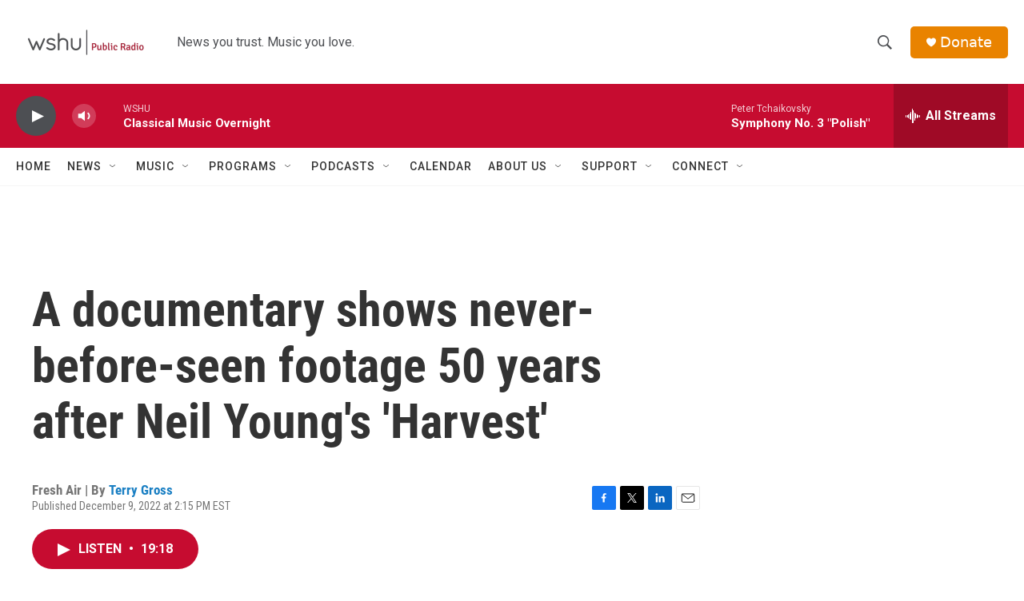

--- FILE ---
content_type: text/html;charset=UTF-8
request_url: https://www.wshu.org/2022-12-09/a-documentary-shows-never-before-seen-footage-50-years-after-neil-youngs-harvest
body_size: 38053
content:
<!DOCTYPE html>
<html class="ArtP aside" lang="en">
    <head>
    <meta charset="UTF-8">

    

    <style data-cssvarsponyfill="true">
        :root { --siteBgColorInverse: #121212; --primaryTextColorInverse: #ffffff; --secondaryTextColorInverse: #cccccc; --tertiaryTextColorInverse: #cccccc; --headerBgColorInverse: #000000; --headerBorderColorInverse: #858585; --headerTextColorInverse: #ffffff; --headerTextColorHoverInverse: #ffffff; --secC1_Inverse: #a2a2a2; --secC4_Inverse: #282828; --headerNavBarBgColorInverse: #121212; --headerMenuBgColorInverse: #ffffff; --headerMenuTextColorInverse: #6b2b85; --headerMenuTextColorHoverInverse: #6b2b85; --liveBlogTextColorInverse: #ffffff; --applyButtonColorInverse: #4485D5; --applyButtonTextColorInverse: #4485D5; --siteBgColor: #ffffff; --primaryTextColor: #333333; --secondaryTextColor: #666666; --secC1: #767676; --secC4: #f5f5f5; --secC5: #ffffff; --siteBgColor: #ffffff; --siteInverseBgColor: #000000; --linkColor: #1a7fc3; --linkHoverColor: #125c8e; --headerBgColor: #ffffff; --headerBgColorInverse: #000000; --headerBorderColor: #e6e6e6; --headerBorderColorInverse: #858585; --tertiaryTextColor: #1c1c1c; --headerTextColor: #4d4f53; --headerTextColorHover: #333333; --buttonTextColor: #ffffff; --headerNavBarBgColor: #ffffff; --headerNavBarTextColor: #333333; --headerMenuBgColor: #ffffff; --headerMenuTextColor: #333333; --headerMenuTextColorHover: #850057; --liveBlogTextColor: #282829; --applyButtonColor: #194173; --applyButtonTextColor: #2c4273; --primaryColor1: #c60c30; --primaryColor2: #4d4f53; --breakingColor: #ff6f00; --secC2: #cccccc; --secC3: #e6e6e6; --secC5: #ffffff; --linkColor: #1a7fc3; --linkHoverColor: #125c8e; --donateBGColor: #e98300; --headerIconColor: #ffffff; --hatButtonBgColor: #ffffff; --hatButtonBgHoverColor: #411c58; --hatButtonBorderColor: #411c58; --hatButtonBorderHoverColor: #ffffff; --hatButtoniconColor: #d62021; --hatButtonTextColor: #411c58; --hatButtonTextHoverColor: #ffffff; --footerTextColor: #ffffff; --footerTextBgColor: #ffffff; --footerPartnersBgColor: #000000; --listBorderColor: #030202; --gridBorderColor: #e6e6e6; --tagButtonBorderColor: #1a7fc3; --tagButtonTextColor: #1a7fc3; --breakingTextColor: #ffffff; --sectionTextColor: #ffffff; --contentWidth: 1240px; --primaryHeadlineFont: sans-serif; --secHlFont: sans-serif; --bodyFont: sans-serif; --colorWhite: #ffffff; --colorBlack: #000000;} .fonts-loaded { --primaryHeadlineFont: "Roboto Condensed"; --secHlFont: "Roboto Condensed"; --bodyFont: "Roboto"; --liveBlogBodyFont: "Roboto";}
    </style>

    
    <meta property="og:title" content="A documentary shows never-before-seen footage 50 years after Neil Young&#x27;s &#x27;Harvest&#x27;">

    <meta property="og:url" content="https://www.wshu.org/2022-12-09/a-documentary-shows-never-before-seen-footage-50-years-after-neil-youngs-harvest">

    <meta property="og:description" content="The scenes in the new documentary Harvest Time show footage taken when Young was making the album Harvest. We listen back to two Fresh Air interviews with Young, from 1992 and 2004.">

    <meta property="og:site_name" content="WSHU">



    <meta property="og:type" content="article">

    <meta property="article:author" content="https://www.wshu.org/people/terry-gross">

    <meta property="article:published_time" content="2022-12-09T19:15:24">

    <meta property="article:modified_time" content="2022-12-09T19:44:27.8">

    
    <meta name="twitter:card" content="summary_large_image"/>
    
    
    
    
    <meta name="twitter:description" content="The scenes in the new documentary Harvest Time show footage taken when Young was making the album Harvest. We listen back to two Fresh Air interviews with Young, from 1992 and 2004."/>
    
    
    
    
    <meta name="twitter:site" content="@wshupublicradio"/>
    
    
    
    <meta name="twitter:title" content="A documentary shows never-before-seen footage 50 years after Neil Young&#x27;s &#x27;Harvest&#x27;"/>
    

    <meta property="fb:app_id" content="3081879028765796">


<meta name="robots" content="max-image-preview:large">



    <link data-cssvarsponyfill="true" class="Webpack-css" rel="stylesheet" href="https://npr.brightspotcdn.com/resource/00000177-1bc0-debb-a57f-dfcf4a950000/styleguide/All.min.0db89f2a608a6b13cec2d9fc84f71c45.gz.css">

    <link rel="alternate" href="https://www.wshu.org/news.rss">


    <style>.FooterNavigation-items-item {
    display: inline-block
}</style>
<style>[class*='-articleBody'] > ul,
[class*='-articleBody'] > ul ul {
    list-style-type: disc;
}</style>


    <meta name="viewport" content="width=device-width, initial-scale=1, viewport-fit=cover"><title>A documentary shows never-before-seen footage 50 years after Neil Young&#x27;s &#x27;Harvest&#x27;</title><meta name="description" content="The scenes in the new documentary Harvest Time show footage taken when Young was making the album Harvest. We listen back to two Fresh Air interviews with Young, from 1992 and 2004."><link rel="canonical" href="https://www.npr.org/2022/12/09/1141860222/a-documentary-shows-never-before-seen-footage-50-years-after-neil-youngs-harvest"><meta name="brightspot.contentId" content="00000184-f86a-d11b-a9dc-fb7fed300000"><link rel="apple-touch-icon"sizes="180x180"href="/apple-touch-icon.png"><link rel="icon"type="image/png"href="/favicon-32x32.png"><link rel="icon"type="image/png"href="/favicon-16x16.png">
    
    
    <meta name="brightspot-dataLayer" content="{
  &quot;author&quot; : &quot;Terry Gross&quot;,
  &quot;bspStoryId&quot; : &quot;00000184-f86a-d11b-a9dc-fb7fed300000&quot;,
  &quot;category&quot; : &quot;&quot;,
  &quot;inlineAudio&quot; : 1,
  &quot;keywords&quot; : &quot;&quot;,
  &quot;nprCmsSite&quot; : true,
  &quot;nprStoryId&quot; : &quot;1141860222&quot;,
  &quot;pageType&quot; : &quot;news-story&quot;,
  &quot;program&quot; : &quot;&quot;,
  &quot;publishedDate&quot; : &quot;2022-12-09T14:15:24Z&quot;,
  &quot;siteName&quot; : &quot;WSHU&quot;,
  &quot;station&quot; : &quot;WSHU&quot;,
  &quot;stationOrgId&quot; : &quot;1177&quot;,
  &quot;storyOrgId&quot; : &quot;s427869011&quot;,
  &quot;storyTheme&quot; : &quot;news-story&quot;,
  &quot;storyTitle&quot; : &quot;A documentary shows never-before-seen footage 50 years after Neil Young&#x27;s &#x27;Harvest&#x27;&quot;,
  &quot;timezone&quot; : &quot;America/New_York&quot;,
  &quot;wordCount&quot; : 0,
  &quot;series&quot; : &quot;&quot;
}">
    <script id="brightspot-dataLayer">
        (function () {
            var dataValue = document.head.querySelector('meta[name="brightspot-dataLayer"]').content;
            if (dataValue) {
                window.brightspotDataLayer = JSON.parse(dataValue);
            }
        })();
    </script>

    

    

    
    <script src="https://npr.brightspotcdn.com/resource/00000177-1bc0-debb-a57f-dfcf4a950000/styleguide/All.min.fd8f7fccc526453c829dde80fc7c2ef5.gz.js" async></script>
    

    <script>

  window.fbAsyncInit = function() {
      FB.init({
          
              appId : '3081879028765796',
          
          xfbml : true,
          version : 'v2.9'
      });
  };

  (function(d, s, id){
     var js, fjs = d.getElementsByTagName(s)[0];
     if (d.getElementById(id)) {return;}
     js = d.createElement(s); js.id = id;
     js.src = "//connect.facebook.net/en_US/sdk.js";
     fjs.parentNode.insertBefore(js, fjs);
   }(document, 'script', 'facebook-jssdk'));
</script>
<script async="async" src="https://securepubads.g.doubleclick.net/tag/js/gpt.js"></script>
<script type="text/javascript">
    // Google tag setup
    var googletag = googletag || {};
    googletag.cmd = googletag.cmd || [];

    googletag.cmd.push(function () {
        // @see https://developers.google.com/publisher-tag/reference#googletag.PubAdsService_enableLazyLoad
        googletag.pubads().enableLazyLoad({
            fetchMarginPercent: 100, // fetch and render ads within this % of viewport
            renderMarginPercent: 100,
            mobileScaling: 1  // Same on mobile.
        });

        googletag.pubads().enableSingleRequest()
        googletag.pubads().enableAsyncRendering()
        googletag.pubads().collapseEmptyDivs()
        googletag.pubads().disableInitialLoad()
        googletag.enableServices()
    })
</script>
<script type="application/ld+json">{"@context":"http://schema.org","@type":"ListenAction","description":"The scenes in the new documentary <i>Harvest Time <\/i>show footage taken when Young was making the album <i>Harvest<\/i>. We listen back to two <i>Fresh Air <\/i>interviews with Young, from 1992 and 2004.","name":"A documentary shows never-before-seen footage 50 years after Neil Young's 'Harvest'"}</script><script type="application/ld+json">{"@context":"http://schema.org","@type":"NewsArticle","author":[{"@context":"http://schema.org","@type":"Person","name":"Terry Gross","url":"https://www.wshu.org/people/terry-gross"}],"dateModified":"2022-12-09T14:44:27Z","datePublished":"2022-12-09T14:15:24Z","headline":"A documentary shows never-before-seen footage 50 years after Neil Young's 'Harvest'","mainEntityOfPage":{"@type":"NewsArticle","@id":"https://www.wshu.org/2022-12-09/a-documentary-shows-never-before-seen-footage-50-years-after-neil-youngs-harvest"},"publisher":{"@type":"Organization","name":"WSHU","logo":{"@context":"http://schema.org","@type":"ImageObject","height":"60","url":"https://npr.brightspotcdn.com/dims4/default/88008fe/2147483647/resize/x60/quality/90/?url=http%3A%2F%2Fnpr-brightspot.s3.amazonaws.com%2F1e%2F2e%2F48a88b5f48868f3063e70976a608%2Fid-wshu-pr-rgb-h.png","width":"174"}}}</script><meta name="gtm-dataLayer" content="{
  &quot;gtmAuthor&quot; : &quot;Terry Gross&quot;,
  &quot;gtmBspStoryId&quot; : &quot;00000184-f86a-d11b-a9dc-fb7fed300000&quot;,
  &quot;gtmCategory&quot; : &quot;&quot;,
  &quot;gtmInlineAudio&quot; : 1,
  &quot;gtmKeywords&quot; : &quot;&quot;,
  &quot;gtmNprCmsSite&quot; : true,
  &quot;gtmNprStoryId&quot; : &quot;1141860222&quot;,
  &quot;gtmPageType&quot; : &quot;news-story&quot;,
  &quot;gtmProgram&quot; : &quot;&quot;,
  &quot;gtmPublishedDate&quot; : &quot;2022-12-09T14:15:24Z&quot;,
  &quot;gtmSiteName&quot; : &quot;WSHU&quot;,
  &quot;gtmStation&quot; : &quot;WSHU&quot;,
  &quot;gtmStationOrgId&quot; : &quot;1177&quot;,
  &quot;gtmStoryOrgId&quot; : &quot;s427869011&quot;,
  &quot;gtmStoryTheme&quot; : &quot;news-story&quot;,
  &quot;gtmStoryTitle&quot; : &quot;A documentary shows never-before-seen footage 50 years after Neil Young&#x27;s &#x27;Harvest&#x27;&quot;,
  &quot;gtmTimezone&quot; : &quot;America/New_York&quot;,
  &quot;gtmWordCount&quot; : 0,
  &quot;gtmSeries&quot; : &quot;&quot;
}"><script>

    (function () {
        var dataValue = document.head.querySelector('meta[name="gtm-dataLayer"]').content;
        if (dataValue) {
            window.dataLayer = window.dataLayer || [];
            dataValue = JSON.parse(dataValue);
            dataValue['event'] = 'gtmFirstView';
            window.dataLayer.push(dataValue);
        }
    })();

    (function(w,d,s,l,i){w[l]=w[l]||[];w[l].push({'gtm.start':
            new Date().getTime(),event:'gtm.js'});var f=d.getElementsByTagName(s)[0],
        j=d.createElement(s),dl=l!='dataLayer'?'&l='+l:'';j.async=true;j.src=
        'https://www.googletagmanager.com/gtm.js?id='+i+dl;f.parentNode.insertBefore(j,f);
})(window,document,'script','dataLayer','GTM-N39QFDR');</script><script>window.addEventListener('DOMContentLoaded', (event) => {
    window.nulldurationobserver = new MutationObserver(function (mutations) {
        document.querySelectorAll('.StreamPill-duration').forEach(pill => { 
      if (pill.innerText == "LISTENNULL") {
         pill.innerText = "LISTEN"
      } 
    });
      });

      window.nulldurationobserver.observe(document.body, {
        childList: true,
        subtree: true
      });
});
</script>


    <script>
        var head = document.getElementsByTagName('head')
        head = head[0]
        var link = document.createElement('link');
        link.setAttribute('href', 'https://fonts.googleapis.com/css?family=Roboto Condensed|Roboto|Roboto:400,500,700&display=swap');
        var relList = link.relList;

        if (relList && relList.supports('preload')) {
            link.setAttribute('as', 'style');
            link.setAttribute('rel', 'preload');
            link.setAttribute('onload', 'this.rel="stylesheet"');
            link.setAttribute('crossorigin', 'anonymous');
        } else {
            link.setAttribute('rel', 'stylesheet');
        }

        head.appendChild(link);
    </script>
</head>


    <body class="Page-body" data-content-width="1240px">
    <noscript>
    <iframe src="https://www.googletagmanager.com/ns.html?id=GTM-N39QFDR" height="0" width="0" style="display:none;visibility:hidden"></iframe>
</noscript>
        

    <!-- Putting icons here, so we don't have to include in a bunch of -body hbs's -->
<svg xmlns="http://www.w3.org/2000/svg" style="display:none" id="iconsMap1" class="iconsMap">
    <symbol id="play-icon" viewBox="0 0 115 115">
        <polygon points="0,0 115,57.5 0,115" fill="currentColor" />
    </symbol>
    <symbol id="grid" viewBox="0 0 32 32">
            <g>
                <path d="M6.4,5.7 C6.4,6.166669 6.166669,6.4 5.7,6.4 L0.7,6.4 C0.233331,6.4 0,6.166669 0,5.7 L0,0.7 C0,0.233331 0.233331,0 0.7,0 L5.7,0 C6.166669,0 6.4,0.233331 6.4,0.7 L6.4,5.7 Z M19.2,5.7 C19.2,6.166669 18.966669,6.4 18.5,6.4 L13.5,6.4 C13.033331,6.4 12.8,6.166669 12.8,5.7 L12.8,0.7 C12.8,0.233331 13.033331,0 13.5,0 L18.5,0 C18.966669,0 19.2,0.233331 19.2,0.7 L19.2,5.7 Z M32,5.7 C32,6.166669 31.766669,6.4 31.3,6.4 L26.3,6.4 C25.833331,6.4 25.6,6.166669 25.6,5.7 L25.6,0.7 C25.6,0.233331 25.833331,0 26.3,0 L31.3,0 C31.766669,0 32,0.233331 32,0.7 L32,5.7 Z M6.4,18.5 C6.4,18.966669 6.166669,19.2 5.7,19.2 L0.7,19.2 C0.233331,19.2 0,18.966669 0,18.5 L0,13.5 C0,13.033331 0.233331,12.8 0.7,12.8 L5.7,12.8 C6.166669,12.8 6.4,13.033331 6.4,13.5 L6.4,18.5 Z M19.2,18.5 C19.2,18.966669 18.966669,19.2 18.5,19.2 L13.5,19.2 C13.033331,19.2 12.8,18.966669 12.8,18.5 L12.8,13.5 C12.8,13.033331 13.033331,12.8 13.5,12.8 L18.5,12.8 C18.966669,12.8 19.2,13.033331 19.2,13.5 L19.2,18.5 Z M32,18.5 C32,18.966669 31.766669,19.2 31.3,19.2 L26.3,19.2 C25.833331,19.2 25.6,18.966669 25.6,18.5 L25.6,13.5 C25.6,13.033331 25.833331,12.8 26.3,12.8 L31.3,12.8 C31.766669,12.8 32,13.033331 32,13.5 L32,18.5 Z M6.4,31.3 C6.4,31.766669 6.166669,32 5.7,32 L0.7,32 C0.233331,32 0,31.766669 0,31.3 L0,26.3 C0,25.833331 0.233331,25.6 0.7,25.6 L5.7,25.6 C6.166669,25.6 6.4,25.833331 6.4,26.3 L6.4,31.3 Z M19.2,31.3 C19.2,31.766669 18.966669,32 18.5,32 L13.5,32 C13.033331,32 12.8,31.766669 12.8,31.3 L12.8,26.3 C12.8,25.833331 13.033331,25.6 13.5,25.6 L18.5,25.6 C18.966669,25.6 19.2,25.833331 19.2,26.3 L19.2,31.3 Z M32,31.3 C32,31.766669 31.766669,32 31.3,32 L26.3,32 C25.833331,32 25.6,31.766669 25.6,31.3 L25.6,26.3 C25.6,25.833331 25.833331,25.6 26.3,25.6 L31.3,25.6 C31.766669,25.6 32,25.833331 32,26.3 L32,31.3 Z" id=""></path>
            </g>
    </symbol>
    <symbol id="radio-stream" width="18" height="19" viewBox="0 0 18 19">
        <g fill="currentColor" fill-rule="nonzero">
            <path d="M.5 8c-.276 0-.5.253-.5.565v1.87c0 .312.224.565.5.565s.5-.253.5-.565v-1.87C1 8.253.776 8 .5 8zM2.5 8c-.276 0-.5.253-.5.565v1.87c0 .312.224.565.5.565s.5-.253.5-.565v-1.87C3 8.253 2.776 8 2.5 8zM3.5 7c-.276 0-.5.276-.5.617v3.766c0 .34.224.617.5.617s.5-.276.5-.617V7.617C4 7.277 3.776 7 3.5 7zM5.5 6c-.276 0-.5.275-.5.613v5.774c0 .338.224.613.5.613s.5-.275.5-.613V6.613C6 6.275 5.776 6 5.5 6zM6.5 4c-.276 0-.5.26-.5.58v8.84c0 .32.224.58.5.58s.5-.26.5-.58V4.58C7 4.26 6.776 4 6.5 4zM8.5 0c-.276 0-.5.273-.5.61v17.78c0 .337.224.61.5.61s.5-.273.5-.61V.61C9 .273 8.776 0 8.5 0zM9.5 2c-.276 0-.5.274-.5.612v14.776c0 .338.224.612.5.612s.5-.274.5-.612V2.612C10 2.274 9.776 2 9.5 2zM11.5 5c-.276 0-.5.276-.5.616v8.768c0 .34.224.616.5.616s.5-.276.5-.616V5.616c0-.34-.224-.616-.5-.616zM12.5 6c-.276 0-.5.262-.5.584v4.832c0 .322.224.584.5.584s.5-.262.5-.584V6.584c0-.322-.224-.584-.5-.584zM14.5 7c-.276 0-.5.29-.5.647v3.706c0 .357.224.647.5.647s.5-.29.5-.647V7.647C15 7.29 14.776 7 14.5 7zM15.5 8c-.276 0-.5.253-.5.565v1.87c0 .312.224.565.5.565s.5-.253.5-.565v-1.87c0-.312-.224-.565-.5-.565zM17.5 8c-.276 0-.5.253-.5.565v1.87c0 .312.224.565.5.565s.5-.253.5-.565v-1.87c0-.312-.224-.565-.5-.565z"/>
        </g>
    </symbol>
    <symbol id="icon-magnify" viewBox="0 0 31 31">
        <g>
            <path fill-rule="evenodd" d="M22.604 18.89l-.323.566 8.719 8.8L28.255 31l-8.719-8.8-.565.404c-2.152 1.346-4.386 2.018-6.7 2.018-3.39 0-6.284-1.21-8.679-3.632C1.197 18.568 0 15.66 0 12.27c0-3.39 1.197-6.283 3.592-8.678C5.987 1.197 8.88 0 12.271 0c3.39 0 6.283 1.197 8.678 3.592 2.395 2.395 3.593 5.288 3.593 8.679 0 2.368-.646 4.574-1.938 6.62zM19.162 5.77C17.322 3.925 15.089 3 12.46 3c-2.628 0-4.862.924-6.702 2.77C3.92 7.619 3 9.862 3 12.5c0 2.639.92 4.882 2.76 6.73C7.598 21.075 9.832 22 12.46 22c2.629 0 4.862-.924 6.702-2.77C21.054 17.33 22 15.085 22 12.5c0-2.586-.946-4.83-2.838-6.73z"/>
        </g>
    </symbol>
    <symbol id="burger-menu" viewBox="0 0 14 10">
        <g>
            <path fill-rule="evenodd" d="M0 5.5v-1h14v1H0zM0 1V0h14v1H0zm0 9V9h14v1H0z"></path>
        </g>
    </symbol>
    <symbol id="close-x" viewBox="0 0 14 14">
        <g>
            <path fill-rule="nonzero" d="M6.336 7L0 .664.664 0 7 6.336 13.336 0 14 .664 7.664 7 14 13.336l-.664.664L7 7.664.664 14 0 13.336 6.336 7z"></path>
        </g>
    </symbol>
    <symbol id="share-more-arrow" viewBox="0 0 512 512" style="enable-background:new 0 0 512 512;">
        <g>
            <g>
                <path d="M512,241.7L273.643,3.343v156.152c-71.41,3.744-138.015,33.337-188.958,84.28C30.075,298.384,0,370.991,0,448.222v60.436
                    l29.069-52.985c45.354-82.671,132.173-134.027,226.573-134.027c5.986,0,12.004,0.212,18.001,0.632v157.779L512,241.7z
                    M255.642,290.666c-84.543,0-163.661,36.792-217.939,98.885c26.634-114.177,129.256-199.483,251.429-199.483h15.489V78.131
                    l163.568,163.568L304.621,405.267V294.531l-13.585-1.683C279.347,291.401,267.439,290.666,255.642,290.666z"></path>
            </g>
        </g>
    </symbol>
    <symbol id="chevron" viewBox="0 0 100 100">
        <g>
            <path d="M22.4566257,37.2056786 L-21.4456527,71.9511488 C-22.9248661,72.9681457 -24.9073712,72.5311671 -25.8758148,70.9765924 L-26.9788683,69.2027424 C-27.9450684,67.6481676 -27.5292733,65.5646602 -26.0500598,64.5484493 L20.154796,28.2208967 C21.5532435,27.2597011 23.3600078,27.2597011 24.759951,28.2208967 L71.0500598,64.4659264 C72.5292733,65.4829232 72.9450684,67.5672166 71.9788683,69.1217913 L70.8750669,70.8956413 C69.9073712,72.4502161 67.9241183,72.8848368 66.4449048,71.8694118 L22.4566257,37.2056786 Z" id="Transparent-Chevron" transform="translate(22.500000, 50.000000) rotate(90.000000) translate(-22.500000, -50.000000) "></path>
        </g>
    </symbol>
</svg>

<svg xmlns="http://www.w3.org/2000/svg" style="display:none" id="iconsMap2" class="iconsMap">
    <symbol id="mono-icon-facebook" viewBox="0 0 10 19">
        <path fill-rule="evenodd" d="M2.707 18.25V10.2H0V7h2.707V4.469c0-1.336.375-2.373 1.125-3.112C4.582.62 5.578.25 6.82.25c1.008 0 1.828.047 2.461.14v2.848H7.594c-.633 0-1.067.14-1.301.422-.188.235-.281.61-.281 1.125V7H9l-.422 3.2H6.012v8.05H2.707z"></path>
    </symbol>
    <symbol id="mono-icon-instagram" viewBox="0 0 17 17">
        <g>
            <path fill-rule="evenodd" d="M8.281 4.207c.727 0 1.4.182 2.022.545a4.055 4.055 0 0 1 1.476 1.477c.364.62.545 1.294.545 2.021 0 .727-.181 1.4-.545 2.021a4.055 4.055 0 0 1-1.476 1.477 3.934 3.934 0 0 1-2.022.545c-.726 0-1.4-.182-2.021-.545a4.055 4.055 0 0 1-1.477-1.477 3.934 3.934 0 0 1-.545-2.021c0-.727.182-1.4.545-2.021A4.055 4.055 0 0 1 6.26 4.752a3.934 3.934 0 0 1 2.021-.545zm0 6.68a2.54 2.54 0 0 0 1.864-.774 2.54 2.54 0 0 0 .773-1.863 2.54 2.54 0 0 0-.773-1.863 2.54 2.54 0 0 0-1.864-.774 2.54 2.54 0 0 0-1.863.774 2.54 2.54 0 0 0-.773 1.863c0 .727.257 1.348.773 1.863a2.54 2.54 0 0 0 1.863.774zM13.45 4.03c-.023.258-.123.48-.299.668a.856.856 0 0 1-.65.281.913.913 0 0 1-.668-.28.913.913 0 0 1-.281-.669c0-.258.094-.48.281-.668a.913.913 0 0 1 .668-.28c.258 0 .48.093.668.28.187.188.281.41.281.668zm2.672.95c.023.656.035 1.746.035 3.269 0 1.523-.017 2.62-.053 3.287-.035.668-.134 1.248-.298 1.74a4.098 4.098 0 0 1-.967 1.53 4.098 4.098 0 0 1-1.53.966c-.492.164-1.072.264-1.74.3-.668.034-1.763.052-3.287.052-1.523 0-2.619-.018-3.287-.053-.668-.035-1.248-.146-1.74-.334a3.747 3.747 0 0 1-1.53-.931 4.098 4.098 0 0 1-.966-1.53c-.164-.492-.264-1.072-.299-1.74C.424 10.87.406 9.773.406 8.25S.424 5.63.46 4.963c.035-.668.135-1.248.299-1.74.21-.586.533-1.096.967-1.53A4.098 4.098 0 0 1 3.254.727c.492-.164 1.072-.264 1.74-.3C5.662.394 6.758.376 8.281.376c1.524 0 2.62.018 3.287.053.668.035 1.248.135 1.74.299a4.098 4.098 0 0 1 2.496 2.496c.165.492.27 1.078.317 1.757zm-1.687 7.91c.14-.399.234-1.032.28-1.899.024-.515.036-1.242.036-2.18V7.689c0-.961-.012-1.688-.035-2.18-.047-.89-.14-1.524-.281-1.899a2.537 2.537 0 0 0-1.512-1.511c-.375-.14-1.008-.235-1.899-.282a51.292 51.292 0 0 0-2.18-.035H7.72c-.938 0-1.664.012-2.18.035-.867.047-1.5.141-1.898.282a2.537 2.537 0 0 0-1.512 1.511c-.14.375-.234 1.008-.281 1.899a51.292 51.292 0 0 0-.036 2.18v1.125c0 .937.012 1.664.036 2.18.047.866.14 1.5.28 1.898.306.726.81 1.23 1.513 1.511.398.141 1.03.235 1.898.282.516.023 1.242.035 2.18.035h1.125c.96 0 1.687-.012 2.18-.035.89-.047 1.523-.141 1.898-.282.726-.304 1.23-.808 1.512-1.511z"></path>
        </g>
    </symbol>
    <symbol id="mono-icon-email" viewBox="0 0 512 512">
        <g>
            <path d="M67,148.7c11,5.8,163.8,89.1,169.5,92.1c5.7,3,11.5,4.4,20.5,4.4c9,0,14.8-1.4,20.5-4.4c5.7-3,158.5-86.3,169.5-92.1
                c4.1-2.1,11-5.9,12.5-10.2c2.6-7.6-0.2-10.5-11.3-10.5H257H65.8c-11.1,0-13.9,3-11.3,10.5C56,142.9,62.9,146.6,67,148.7z"></path>
            <path d="M455.7,153.2c-8.2,4.2-81.8,56.6-130.5,88.1l82.2,92.5c2,2,2.9,4.4,1.8,5.6c-1.2,1.1-3.8,0.5-5.9-1.4l-98.6-83.2
                c-14.9,9.6-25.4,16.2-27.2,17.2c-7.7,3.9-13.1,4.4-20.5,4.4c-7.4,0-12.8-0.5-20.5-4.4c-1.9-1-12.3-7.6-27.2-17.2l-98.6,83.2
                c-2,2-4.7,2.6-5.9,1.4c-1.2-1.1-0.3-3.6,1.7-5.6l82.1-92.5c-48.7-31.5-123.1-83.9-131.3-88.1c-8.8-4.5-9.3,0.8-9.3,4.9
                c0,4.1,0,205,0,205c0,9.3,13.7,20.9,23.5,20.9H257h185.5c9.8,0,21.5-11.7,21.5-20.9c0,0,0-201,0-205
                C464,153.9,464.6,148.7,455.7,153.2z"></path>
        </g>
    </symbol>
    <symbol id="default-image" width="24" height="24" viewBox="0 0 24 24" fill="none" stroke="currentColor" stroke-width="2" stroke-linecap="round" stroke-linejoin="round" class="feather feather-image">
        <rect x="3" y="3" width="18" height="18" rx="2" ry="2"></rect>
        <circle cx="8.5" cy="8.5" r="1.5"></circle>
        <polyline points="21 15 16 10 5 21"></polyline>
    </symbol>
    <symbol id="icon-email" width="18px" viewBox="0 0 20 14">
        <g id="Symbols" stroke="none" stroke-width="1" fill="none" fill-rule="evenodd" stroke-linecap="round" stroke-linejoin="round">
            <g id="social-button-bar" transform="translate(-125.000000, -8.000000)" stroke="#000000">
                <g id="Group-2" transform="translate(120.000000, 0.000000)">
                    <g id="envelope" transform="translate(6.000000, 9.000000)">
                        <path d="M17.5909091,10.6363636 C17.5909091,11.3138182 17.0410909,11.8636364 16.3636364,11.8636364 L1.63636364,11.8636364 C0.958909091,11.8636364 0.409090909,11.3138182 0.409090909,10.6363636 L0.409090909,1.63636364 C0.409090909,0.958090909 0.958909091,0.409090909 1.63636364,0.409090909 L16.3636364,0.409090909 C17.0410909,0.409090909 17.5909091,0.958090909 17.5909091,1.63636364 L17.5909091,10.6363636 L17.5909091,10.6363636 Z" id="Stroke-406"></path>
                        <polyline id="Stroke-407" points="17.1818182 0.818181818 9 7.36363636 0.818181818 0.818181818"></polyline>
                    </g>
                </g>
            </g>
        </g>
    </symbol>
    <symbol id="mono-icon-print" viewBox="0 0 12 12">
        <g fill-rule="evenodd">
            <path fill-rule="nonzero" d="M9 10V7H3v3H1a1 1 0 0 1-1-1V4a1 1 0 0 1 1-1h10a1 1 0 0 1 1 1v3.132A2.868 2.868 0 0 1 9.132 10H9zm.5-4.5a1 1 0 1 0 0-2 1 1 0 0 0 0 2zM3 0h6v2H3z"></path>
            <path d="M4 8h4v4H4z"></path>
        </g>
    </symbol>
    <symbol id="mono-icon-copylink" viewBox="0 0 12 12">
        <g fill-rule="evenodd">
            <path d="M10.199 2.378c.222.205.4.548.465.897.062.332.016.614-.132.774L8.627 6.106c-.187.203-.512.232-.75-.014a.498.498 0 0 0-.706.028.499.499 0 0 0 .026.706 1.509 1.509 0 0 0 2.165-.04l1.903-2.06c.37-.398.506-.98.382-1.636-.105-.557-.392-1.097-.77-1.445L9.968.8C9.591.452 9.03.208 8.467.145 7.803.072 7.233.252 6.864.653L4.958 2.709a1.509 1.509 0 0 0 .126 2.161.5.5 0 1 0 .68-.734c-.264-.218-.26-.545-.071-.747L7.597 1.33c.147-.16.425-.228.76-.19.353.038.71.188.931.394l.91.843.001.001zM1.8 9.623c-.222-.205-.4-.549-.465-.897-.062-.332-.016-.614.132-.774l1.905-2.057c.187-.203.512-.232.75.014a.498.498 0 0 0 .706-.028.499.499 0 0 0-.026-.706 1.508 1.508 0 0 0-2.165.04L.734 7.275c-.37.399-.506.98-.382 1.637.105.557.392 1.097.77 1.445l.91.843c.376.35.937.594 1.5.656.664.073 1.234-.106 1.603-.507L7.04 9.291a1.508 1.508 0 0 0-.126-2.16.5.5 0 0 0-.68.734c.264.218.26.545.071.747l-1.904 2.057c-.147.16-.425.228-.76.191-.353-.038-.71-.188-.931-.394l-.91-.843z"></path>
            <path d="M8.208 3.614a.5.5 0 0 0-.707.028L3.764 7.677a.5.5 0 0 0 .734.68L8.235 4.32a.5.5 0 0 0-.027-.707"></path>
        </g>
    </symbol>
    <symbol id="mono-icon-linkedin" viewBox="0 0 16 17">
        <g fill-rule="evenodd">
            <path d="M3.734 16.125H.464V5.613h3.27zM2.117 4.172c-.515 0-.96-.188-1.336-.563A1.825 1.825 0 0 1 .22 2.273c0-.515.187-.96.562-1.335.375-.375.82-.563 1.336-.563.516 0 .961.188 1.336.563.375.375.563.82.563 1.335 0 .516-.188.961-.563 1.336-.375.375-.82.563-1.336.563zM15.969 16.125h-3.27v-5.133c0-.844-.07-1.453-.21-1.828-.259-.633-.762-.95-1.512-.95s-1.278.282-1.582.845c-.235.421-.352 1.043-.352 1.863v5.203H5.809V5.613h3.128v1.442h.036c.234-.469.609-.856 1.125-1.16.562-.375 1.218-.563 1.968-.563 1.524 0 2.59.48 3.2 1.441.468.774.703 1.97.703 3.586v5.766z"></path>
        </g>
    </symbol>
    <symbol id="mono-icon-pinterest" viewBox="0 0 512 512">
        <g>
            <path d="M256,32C132.3,32,32,132.3,32,256c0,91.7,55.2,170.5,134.1,205.2c-0.6-15.6-0.1-34.4,3.9-51.4
                c4.3-18.2,28.8-122.1,28.8-122.1s-7.2-14.3-7.2-35.4c0-33.2,19.2-58,43.2-58c20.4,0,30.2,15.3,30.2,33.6
                c0,20.5-13.1,51.1-19.8,79.5c-5.6,23.8,11.9,43.1,35.4,43.1c42.4,0,71-54.5,71-119.1c0-49.1-33.1-85.8-93.2-85.8
                c-67.9,0-110.3,50.7-110.3,107.3c0,19.5,5.8,33.3,14.8,43.9c4.1,4.9,4.7,6.9,3.2,12.5c-1.1,4.1-3.5,14-4.6,18
                c-1.5,5.7-6.1,7.7-11.2,5.6c-31.3-12.8-45.9-47-45.9-85.6c0-63.6,53.7-139.9,160.1-139.9c85.5,0,141.8,61.9,141.8,128.3
                c0,87.9-48.9,153.5-120.9,153.5c-24.2,0-46.9-13.1-54.7-27.9c0,0-13,51.6-15.8,61.6c-4.7,17.3-14,34.5-22.5,48
                c20.1,5.9,41.4,9.2,63.5,9.2c123.7,0,224-100.3,224-224C480,132.3,379.7,32,256,32z"></path>
        </g>
    </symbol>
    <symbol id="mono-icon-tumblr" viewBox="0 0 512 512">
        <g>
            <path d="M321.2,396.3c-11.8,0-22.4-2.8-31.5-8.3c-6.9-4.1-11.5-9.6-14-16.4c-2.6-6.9-3.6-22.3-3.6-46.4V224h96v-64h-96V48h-61.9
                c-2.7,21.5-7.5,44.7-14.5,58.6c-7,13.9-14,25.8-25.6,35.7c-11.6,9.9-25.6,17.9-41.9,23.3V224h48v140.4c0,19,2,33.5,5.9,43.5
                c4,10,11.1,19.5,21.4,28.4c10.3,8.9,22.8,15.7,37.3,20.5c14.6,4.8,31.4,7.2,50.4,7.2c16.7,0,30.3-1.7,44.7-5.1
                c14.4-3.4,30.5-9.3,48.2-17.6v-65.6C363.2,389.4,342.3,396.3,321.2,396.3z"></path>
        </g>
    </symbol>
    <symbol id="mono-icon-twitter" viewBox="0 0 1200 1227">
        <g>
            <path d="M714.163 519.284L1160.89 0H1055.03L667.137 450.887L357.328 0H0L468.492 681.821L0 1226.37H105.866L515.491
            750.218L842.672 1226.37H1200L714.137 519.284H714.163ZM569.165 687.828L521.697 619.934L144.011 79.6944H306.615L611.412
            515.685L658.88 583.579L1055.08 1150.3H892.476L569.165 687.854V687.828Z" fill="white"></path>
        </g>
    </symbol>
    <symbol id="mono-icon-youtube" viewBox="0 0 512 512">
        <g>
            <path fill-rule="evenodd" d="M508.6,148.8c0-45-33.1-81.2-74-81.2C379.2,65,322.7,64,265,64c-3,0-6,0-9,0s-6,0-9,0c-57.6,0-114.2,1-169.6,3.6
                c-40.8,0-73.9,36.4-73.9,81.4C1,184.6-0.1,220.2,0,255.8C-0.1,291.4,1,327,3.4,362.7c0,45,33.1,81.5,73.9,81.5
                c58.2,2.7,117.9,3.9,178.6,3.8c60.8,0.2,120.3-1,178.6-3.8c40.9,0,74-36.5,74-81.5c2.4-35.7,3.5-71.3,3.4-107
                C512.1,220.1,511,184.5,508.6,148.8z M207,353.9V157.4l145,98.2L207,353.9z"></path>
        </g>
    </symbol>
    <symbol id="mono-icon-flipboard" viewBox="0 0 500 500">
        <g>
            <path d="M0,0V500H500V0ZM400,200H300V300H200V400H100V100H400Z"></path>
        </g>
    </symbol>
    <symbol id="mono-icon-bluesky" viewBox="0 0 568 501">
        <g>
            <path d="M123.121 33.6637C188.241 82.5526 258.281 181.681 284 234.873C309.719 181.681 379.759 82.5526 444.879
            33.6637C491.866 -1.61183 568 -28.9064 568 57.9464C568 75.2916 558.055 203.659 552.222 224.501C531.947 296.954
            458.067 315.434 392.347 304.249C507.222 323.8 536.444 388.56 473.333 453.32C353.473 576.312 301.061 422.461
            287.631 383.039C285.169 375.812 284.017 372.431 284 375.306C283.983 372.431 282.831 375.812 280.369 383.039C266.939
            422.461 214.527 576.312 94.6667 453.32C31.5556 388.56 60.7778 323.8 175.653 304.249C109.933 315.434 36.0535
            296.954 15.7778 224.501C9.94525 203.659 0 75.2916 0 57.9464C0 -28.9064 76.1345 -1.61183 123.121 33.6637Z"
            fill="white">
            </path>
        </g>
    </symbol>
    <symbol id="mono-icon-threads" viewBox="0 0 192 192">
        <g>
            <path d="M141.537 88.9883C140.71 88.5919 139.87 88.2104 139.019 87.8451C137.537 60.5382 122.616 44.905 97.5619 44.745C97.4484 44.7443 97.3355 44.7443 97.222 44.7443C82.2364 44.7443 69.7731 51.1409 62.102 62.7807L75.881 72.2328C81.6116 63.5383 90.6052 61.6848 97.2286 61.6848C97.3051 61.6848 97.3819 61.6848 97.4576 61.6855C105.707 61.7381 111.932 64.1366 115.961 68.814C118.893 72.2193 120.854 76.925 121.825 82.8638C114.511 81.6207 106.601 81.2385 98.145 81.7233C74.3247 83.0954 59.0111 96.9879 60.0396 116.292C60.5615 126.084 65.4397 134.508 73.775 140.011C80.8224 144.663 89.899 146.938 99.3323 146.423C111.79 145.74 121.563 140.987 128.381 132.296C133.559 125.696 136.834 117.143 138.28 106.366C144.217 109.949 148.617 114.664 151.047 120.332C155.179 129.967 155.42 145.8 142.501 158.708C131.182 170.016 117.576 174.908 97.0135 175.059C74.2042 174.89 56.9538 167.575 45.7381 153.317C35.2355 139.966 29.8077 120.682 29.6052 96C29.8077 71.3178 35.2355 52.0336 45.7381 38.6827C56.9538 24.4249 74.2039 17.11 97.0132 16.9405C119.988 17.1113 137.539 24.4614 149.184 38.788C154.894 45.8136 159.199 54.6488 162.037 64.9503L178.184 60.6422C174.744 47.9622 169.331 37.0357 161.965 27.974C147.036 9.60668 125.202 0.195148 97.0695 0H96.9569C68.8816 0.19447 47.2921 9.6418 32.7883 28.0793C19.8819 44.4864 13.2244 67.3157 13.0007 95.9325L13 96L13.0007 96.0675C13.2244 124.684 19.8819 147.514 32.7883 163.921C47.2921 182.358 68.8816 191.806 96.9569 192H97.0695C122.03 191.827 139.624 185.292 154.118 170.811C173.081 151.866 172.51 128.119 166.26 113.541C161.776 103.087 153.227 94.5962 141.537 88.9883ZM98.4405 129.507C88.0005 130.095 77.1544 125.409 76.6196 115.372C76.2232 107.93 81.9158 99.626 99.0812 98.6368C101.047 98.5234 102.976 98.468 104.871 98.468C111.106 98.468 116.939 99.0737 122.242 100.233C120.264 124.935 108.662 128.946 98.4405 129.507Z" fill="white"></path>
        </g>
    </symbol>
 </svg>

<svg xmlns="http://www.w3.org/2000/svg" style="display:none" id="iconsMap3" class="iconsMap">
    <symbol id="volume-mute" x="0px" y="0px" viewBox="0 0 24 24" style="enable-background:new 0 0 24 24;">
        <polygon fill="currentColor" points="11,5 6,9 2,9 2,15 6,15 11,19 "/>
        <line style="fill:none;stroke:currentColor;stroke-width:2;stroke-linecap:round;stroke-linejoin:round;" x1="23" y1="9" x2="17" y2="15"/>
        <line style="fill:none;stroke:currentColor;stroke-width:2;stroke-linecap:round;stroke-linejoin:round;" x1="17" y1="9" x2="23" y2="15"/>
    </symbol>
    <symbol id="volume-low" x="0px" y="0px" viewBox="0 0 24 24" style="enable-background:new 0 0 24 24;" xml:space="preserve">
        <polygon fill="currentColor" points="11,5 6,9 2,9 2,15 6,15 11,19 "/>
    </symbol>
    <symbol id="volume-mid" x="0px" y="0px" viewBox="0 0 24 24" style="enable-background:new 0 0 24 24;">
        <polygon fill="currentColor" points="11,5 6,9 2,9 2,15 6,15 11,19 "/>
        <path style="fill:none;stroke:currentColor;stroke-width:2;stroke-linecap:round;stroke-linejoin:round;" d="M15.5,8.5c2,2,2,5.1,0,7.1"/>
    </symbol>
    <symbol id="volume-high" x="0px" y="0px" viewBox="0 0 24 24" style="enable-background:new 0 0 24 24;">
        <polygon fill="currentColor" points="11,5 6,9 2,9 2,15 6,15 11,19 "/>
        <path style="fill:none;stroke:currentColor;stroke-width:2;stroke-linecap:round;stroke-linejoin:round;" d="M19.1,4.9c3.9,3.9,3.9,10.2,0,14.1 M15.5,8.5c2,2,2,5.1,0,7.1"/>
    </symbol>
    <symbol id="pause-icon" viewBox="0 0 12 16">
        <rect x="0" y="0" width="4" height="16" fill="currentColor"></rect>
        <rect x="8" y="0" width="4" height="16" fill="currentColor"></rect>
    </symbol>
    <symbol id="heart" viewBox="0 0 24 24">
        <g>
            <path d="M12 4.435c-1.989-5.399-12-4.597-12 3.568 0 4.068 3.06 9.481 12 14.997 8.94-5.516 12-10.929 12-14.997 0-8.118-10-8.999-12-3.568z"/>
        </g>
    </symbol>
    <symbol id="icon-location" width="24" height="24" viewBox="0 0 24 24" fill="currentColor" stroke="currentColor" stroke-width="2" stroke-linecap="round" stroke-linejoin="round" class="feather feather-map-pin">
        <path d="M21 10c0 7-9 13-9 13s-9-6-9-13a9 9 0 0 1 18 0z" fill="currentColor" fill-opacity="1"></path>
        <circle cx="12" cy="10" r="5" fill="#ffffff"></circle>
    </symbol>
    <symbol id="icon-ticket" width="23px" height="15px" viewBox="0 0 23 15">
        <g stroke="none" stroke-width="1" fill="none" fill-rule="evenodd">
            <g transform="translate(-625.000000, -1024.000000)">
                <g transform="translate(625.000000, 1024.000000)">
                    <path d="M0,12.057377 L0,3.94262296 C0.322189879,4.12588308 0.696256938,4.23076923 1.0952381,4.23076923 C2.30500469,4.23076923 3.28571429,3.26645946 3.28571429,2.07692308 C3.28571429,1.68461385 3.17904435,1.31680209 2.99266757,1 L20.0073324,1 C19.8209556,1.31680209 19.7142857,1.68461385 19.7142857,2.07692308 C19.7142857,3.26645946 20.6949953,4.23076923 21.9047619,4.23076923 C22.3037431,4.23076923 22.6778101,4.12588308 23,3.94262296 L23,12.057377 C22.6778101,11.8741169 22.3037431,11.7692308 21.9047619,11.7692308 C20.6949953,11.7692308 19.7142857,12.7335405 19.7142857,13.9230769 C19.7142857,14.3153862 19.8209556,14.6831979 20.0073324,15 L2.99266757,15 C3.17904435,14.6831979 3.28571429,14.3153862 3.28571429,13.9230769 C3.28571429,12.7335405 2.30500469,11.7692308 1.0952381,11.7692308 C0.696256938,11.7692308 0.322189879,11.8741169 -2.13162821e-14,12.057377 Z" fill="currentColor"></path>
                    <path d="M14.5,0.533333333 L14.5,15.4666667" stroke="#FFFFFF" stroke-linecap="square" stroke-dasharray="2"></path>
                </g>
            </g>
        </g>
    </symbol>
    <symbol id="icon-refresh" width="24" height="24" viewBox="0 0 24 24" fill="none" stroke="currentColor" stroke-width="2" stroke-linecap="round" stroke-linejoin="round" class="feather feather-refresh-cw">
        <polyline points="23 4 23 10 17 10"></polyline>
        <polyline points="1 20 1 14 7 14"></polyline>
        <path d="M3.51 9a9 9 0 0 1 14.85-3.36L23 10M1 14l4.64 4.36A9 9 0 0 0 20.49 15"></path>
    </symbol>

    <symbol>
    <g id="mono-icon-link-post" stroke="none" stroke-width="1" fill="none" fill-rule="evenodd">
        <g transform="translate(-313.000000, -10148.000000)" fill="#000000" fill-rule="nonzero">
            <g transform="translate(306.000000, 10142.000000)">
                <path d="M14.0614027,11.2506973 L14.3070318,11.2618997 C15.6181751,11.3582102 16.8219637,12.0327684 17.6059678,13.1077805 C17.8500396,13.4424472 17.7765978,13.9116075 17.441931,14.1556793 C17.1072643,14.3997511 16.638104,14.3263093 16.3940322,13.9916425 C15.8684436,13.270965 15.0667922,12.8217495 14.1971448,12.7578692 C13.3952042,12.6989624 12.605753,12.9728728 12.0021966,13.5148801 L11.8552806,13.6559298 L9.60365896,15.9651545 C8.45118119,17.1890154 8.4677248,19.1416686 9.64054436,20.3445766 C10.7566428,21.4893084 12.5263723,21.5504727 13.7041492,20.5254372 L13.8481981,20.3916503 L15.1367586,19.070032 C15.4259192,18.7734531 15.9007548,18.7674393 16.1973338,19.0565998 C16.466951,19.3194731 16.4964317,19.7357968 16.282313,20.0321436 L16.2107659,20.117175 L14.9130245,21.4480474 C13.1386707,23.205741 10.3106091,23.1805355 8.5665371,21.3917196 C6.88861294,19.6707486 6.81173139,16.9294487 8.36035888,15.1065701 L8.5206409,14.9274155 L10.7811785,12.6088842 C11.6500838,11.7173642 12.8355419,11.2288664 14.0614027,11.2506973 Z M22.4334629,7.60828039 C24.1113871,9.32925141 24.1882686,12.0705513 22.6396411,13.8934299 L22.4793591,14.0725845 L20.2188215,16.3911158 C19.2919892,17.3420705 18.0049901,17.8344754 16.6929682,17.7381003 C15.3818249,17.6417898 14.1780363,16.9672316 13.3940322,15.8922195 C13.1499604,15.5575528 13.2234022,15.0883925 13.558069,14.8443207 C13.8927357,14.6002489 14.361896,14.6736907 14.6059678,15.0083575 C15.1315564,15.729035 15.9332078,16.1782505 16.8028552,16.2421308 C17.6047958,16.3010376 18.394247,16.0271272 18.9978034,15.4851199 L19.1447194,15.3440702 L21.396341,13.0348455 C22.5488188,11.8109846 22.5322752,9.85833141 21.3594556,8.65542337 C20.2433572,7.51069163 18.4736277,7.44952726 17.2944986,8.47594561 L17.1502735,8.60991269 L15.8541776,9.93153101 C15.5641538,10.2272658 15.0893026,10.2318956 14.7935678,9.94187181 C14.524718,9.67821384 14.4964508,9.26180596 14.7114324,8.96608447 L14.783227,8.88126205 L16.0869755,7.55195256 C17.8613293,5.79425896 20.6893909,5.81946452 22.4334629,7.60828039 Z" id="Icon-Link"></path>
            </g>
        </g>
    </g>
    </symbol>
    <symbol id="icon-passport-badge" viewBox="0 0 80 80">
        <g fill="none" fill-rule="evenodd">
            <path fill="#5680FF" d="M0 0L80 0 0 80z" transform="translate(-464.000000, -281.000000) translate(100.000000, 180.000000) translate(364.000000, 101.000000)"/>
            <g fill="#FFF" fill-rule="nonzero">
                <path d="M17.067 31.676l-3.488-11.143-11.144-3.488 11.144-3.488 3.488-11.144 3.488 11.166 11.143 3.488-11.143 3.466-3.488 11.143zm4.935-19.567l1.207.373 2.896-4.475-4.497 2.895.394 1.207zm-9.871 0l.373-1.207-4.497-2.895 2.895 4.475 1.229-.373zm9.871 9.893l-.373 1.207 4.497 2.896-2.895-4.497-1.229.394zm-9.871 0l-1.207-.373-2.895 4.497 4.475-2.895-.373-1.229zm22.002-4.935c0 9.41-7.634 17.066-17.066 17.066C7.656 34.133 0 26.5 0 17.067 0 7.634 7.634 0 17.067 0c9.41 0 17.066 7.634 17.066 17.067zm-2.435 0c0-8.073-6.559-14.632-14.631-14.632-8.073 0-14.632 6.559-14.632 14.632 0 8.072 6.559 14.631 14.632 14.631 8.072-.022 14.631-6.58 14.631-14.631z" transform="translate(-464.000000, -281.000000) translate(100.000000, 180.000000) translate(364.000000, 101.000000) translate(6.400000, 6.400000)"/>
            </g>
        </g>
    </symbol>
    <symbol id="icon-passport-badge-circle" viewBox="0 0 45 45">
        <g fill="none" fill-rule="evenodd">
            <circle cx="23.5" cy="23" r="20.5" fill="#5680FF"/>
            <g fill="#FFF" fill-rule="nonzero">
                <path d="M17.067 31.676l-3.488-11.143-11.144-3.488 11.144-3.488 3.488-11.144 3.488 11.166 11.143 3.488-11.143 3.466-3.488 11.143zm4.935-19.567l1.207.373 2.896-4.475-4.497 2.895.394 1.207zm-9.871 0l.373-1.207-4.497-2.895 2.895 4.475 1.229-.373zm9.871 9.893l-.373 1.207 4.497 2.896-2.895-4.497-1.229.394zm-9.871 0l-1.207-.373-2.895 4.497 4.475-2.895-.373-1.229zm22.002-4.935c0 9.41-7.634 17.066-17.066 17.066C7.656 34.133 0 26.5 0 17.067 0 7.634 7.634 0 17.067 0c9.41 0 17.066 7.634 17.066 17.067zm-2.435 0c0-8.073-6.559-14.632-14.631-14.632-8.073 0-14.632 6.559-14.632 14.632 0 8.072 6.559 14.631 14.632 14.631 8.072-.022 14.631-6.58 14.631-14.631z" transform="translate(-464.000000, -281.000000) translate(100.000000, 180.000000) translate(364.000000, 101.000000) translate(6.400000, 6.400000)"/>
            </g>
        </g>
    </symbol>
    <symbol id="icon-pbs-charlotte-passport-navy" viewBox="0 0 401 42">
        <g fill="none" fill-rule="evenodd">
            <g transform="translate(-91.000000, -1361.000000) translate(89.000000, 1275.000000) translate(2.828125, 86.600000) translate(217.623043, -0.000000)">
                <circle cx="20.435" cy="20.435" r="20.435" fill="#5680FF"/>
                <path fill="#FFF" fill-rule="nonzero" d="M20.435 36.115l-3.743-11.96-11.96-3.743 11.96-3.744 3.743-11.96 3.744 11.984 11.96 3.743-11.96 3.72-3.744 11.96zm5.297-21l1.295.4 3.108-4.803-4.826 3.108.423 1.295zm-10.594 0l.4-1.295-4.826-3.108 3.108 4.803 1.318-.4zm10.594 10.617l-.4 1.295 4.826 3.108-3.107-4.826-1.319.423zm-10.594 0l-1.295-.4-3.107 4.826 4.802-3.107-.4-1.319zm23.614-5.297c0 10.1-8.193 18.317-18.317 18.317-10.1 0-18.316-8.193-18.316-18.317 0-10.123 8.193-18.316 18.316-18.316 10.1 0 18.317 8.193 18.317 18.316zm-2.614 0c0-8.664-7.039-15.703-15.703-15.703S4.732 11.772 4.732 20.435c0 8.664 7.04 15.703 15.703 15.703 8.664-.023 15.703-7.063 15.703-15.703z"/>
            </g>
            <path fill="currentColor" fill-rule="nonzero" d="M4.898 31.675v-8.216h2.1c2.866 0 5.075-.658 6.628-1.975 1.554-1.316 2.33-3.217 2.33-5.703 0-2.39-.729-4.19-2.187-5.395-1.46-1.206-3.59-1.81-6.391-1.81H0v23.099h4.898zm1.611-12.229H4.898V12.59h2.227c1.338 0 2.32.274 2.947.821.626.548.94 1.396.94 2.544 0 1.137-.374 2.004-1.122 2.599-.748.595-1.875.892-3.38.892zm22.024 12.229c2.612 0 4.68-.59 6.201-1.77 1.522-1.18 2.283-2.823 2.283-4.93 0-1.484-.324-2.674-.971-3.57-.648-.895-1.704-1.506-3.168-1.832v-.158c1.074-.18 1.935-.711 2.583-1.596.648-.885.972-2.017.972-3.397 0-2.032-.74-3.515-2.22-4.447-1.48-.932-3.858-1.398-7.133-1.398H19.89v23.098h8.642zm-.9-13.95h-2.844V12.59h2.575c1.401 0 2.425.192 3.073.576.648.385.972 1.02.972 1.904 0 .948-.298 1.627-.893 2.038-.595.41-1.556.616-2.883.616zm.347 9.905H24.79v-6.02h3.033c2.739 0 4.108.96 4.108 2.876 0 1.064-.321 1.854-.964 2.37-.642.516-1.638.774-2.986.774zm18.343 4.36c2.676 0 4.764-.6 6.265-1.8 1.5-1.201 2.251-2.844 2.251-4.93 0-1.506-.4-2.778-1.2-3.815-.801-1.038-2.281-2.072-4.44-3.105-1.633-.779-2.668-1.319-3.105-1.619-.437-.3-.755-.61-.955-.932-.2-.321-.3-.698-.3-1.13 0-.695.247-1.258.742-1.69.495-.432 1.206-.648 2.133-.648.78 0 1.572.1 2.377.3.806.2 1.825.553 3.058 1.059l1.58-3.808c-1.19-.516-2.33-.916-3.421-1.2-1.09-.285-2.236-.427-3.436-.427-2.444 0-4.358.585-5.743 1.754-1.385 1.169-2.078 2.775-2.078 4.818 0 1.085.211 2.033.632 2.844.422.811.985 1.522 1.69 2.133.706.61 1.765 1.248 3.176 1.912 1.506.716 2.504 1.237 2.994 1.564.49.326.861.666 1.114 1.019.253.353.38.755.38 1.208 0 .811-.288 1.422-.862 1.833-.574.41-1.398.616-2.472.616-.896 0-1.883-.142-2.963-.426-1.08-.285-2.398-.775-3.957-1.47v4.55c1.896.927 4.076 1.39 6.54 1.39zm29.609 0c2.338 0 4.455-.394 6.351-1.184v-4.108c-2.307.811-4.27 1.216-5.893 1.216-3.865 0-5.798-2.575-5.798-7.725 0-2.475.506-4.405 1.517-5.79 1.01-1.385 2.438-2.078 4.281-2.078.843 0 1.701.153 2.575.458.874.306 1.743.664 2.607 1.075l1.58-3.982c-2.265-1.084-4.519-1.627-6.762-1.627-2.201 0-4.12.482-5.759 1.446-1.637.963-2.893 2.348-3.768 4.155-.874 1.806-1.31 3.91-1.31 6.311 0 3.813.89 6.738 2.67 8.777 1.78 2.038 4.35 3.057 7.709 3.057zm15.278-.315v-8.31c0-2.054.3-3.54.9-4.456.601-.916 1.575-1.374 2.923-1.374 1.896 0 2.844 1.274 2.844 3.823v10.317h4.819V20.157c0-2.085-.537-3.686-1.612-4.802-1.074-1.117-2.649-1.675-4.724-1.675-2.338 0-4.044.864-5.118 2.59h-.253l.11-1.421c.074-1.443.111-2.36.111-2.749V7.092h-4.819v24.583h4.82zm20.318.316c1.38 0 2.499-.198 3.357-.593.859-.395 1.693-1.103 2.504-2.125h.127l.932 2.402h3.365v-11.77c0-2.107-.632-3.676-1.896-4.708-1.264-1.033-3.08-1.549-5.45-1.549-2.476 0-4.73.532-6.762 1.596l1.595 3.254c1.907-.853 3.566-1.28 4.977-1.28 1.833 0 2.749.896 2.749 2.687v.774l-3.065.094c-2.644.095-4.621.588-5.932 1.478-1.312.89-1.967 2.272-1.967 4.147 0 1.79.487 3.17 1.461 4.14.974.968 2.31 1.453 4.005 1.453zm1.817-3.524c-1.559 0-2.338-.679-2.338-2.038 0-.948.342-1.653 1.027-2.117.684-.463 1.727-.716 3.128-.758l1.864-.063v1.453c0 1.064-.334 1.917-1.003 2.56-.669.642-1.562.963-2.678.963zm17.822 3.208v-8.99c0-1.422.429-2.528 1.287-3.318.859-.79 2.057-1.185 3.594-1.185.559 0 1.033.053 1.422.158l.364-4.518c-.432-.095-.975-.142-1.628-.142-1.095 0-2.109.303-3.04.908-.933.606-1.673 1.404-2.22 2.394h-.237l-.711-2.97h-3.65v17.663h4.819zm14.267 0V7.092h-4.819v24.583h4.819zm12.07.316c2.708 0 4.82-.811 6.336-2.433 1.517-1.622 2.275-3.871 2.275-6.746 0-1.854-.347-3.47-1.043-4.85-.695-1.38-1.69-2.439-2.986-3.176-1.295-.738-2.79-1.106-4.486-1.106-2.728 0-4.845.8-6.351 2.401-1.507 1.601-2.26 3.845-2.26 6.73 0 1.854.348 3.476 1.043 4.867.695 1.39 1.69 2.456 2.986 3.199 1.295.742 2.791 1.114 4.487 1.114zm.064-3.871c-1.295 0-2.23-.448-2.804-1.343-.574-.895-.861-2.217-.861-3.965 0-1.76.284-3.073.853-3.942.569-.87 1.495-1.304 2.78-1.304 1.296 0 2.228.437 2.797 1.312.569.874.853 2.185.853 3.934 0 1.758-.282 3.083-.845 3.973-.564.89-1.488 1.335-2.773 1.335zm18.154 3.87c1.748 0 3.222-.268 4.423-.805v-3.586c-1.18.368-2.19.552-3.033.552-.632 0-1.14-.163-1.525-.49-.384-.326-.576-.831-.576-1.516V17.63h4.945v-3.618h-4.945v-3.76h-3.081l-1.39 3.728-2.655 1.611v2.039h2.307v8.515c0 1.949.44 3.41 1.32 4.384.879.974 2.282 1.462 4.21 1.462zm13.619 0c1.748 0 3.223-.268 4.423-.805v-3.586c-1.18.368-2.19.552-3.033.552-.632 0-1.14-.163-1.524-.49-.385-.326-.577-.831-.577-1.516V17.63h4.945v-3.618h-4.945v-3.76h-3.08l-1.391 3.728-2.654 1.611v2.039h2.306v8.515c0 1.949.44 3.41 1.32 4.384.879.974 2.282 1.462 4.21 1.462zm15.562 0c1.38 0 2.55-.102 3.508-.308.958-.205 1.859-.518 2.701-.94v-3.728c-1.032.484-2.022.837-2.97 1.058-.948.222-1.954.332-3.017.332-1.37 0-2.433-.384-3.192-1.153-.758-.769-1.164-1.838-1.216-3.207h11.39v-2.338c0-2.507-.695-4.471-2.085-5.893-1.39-1.422-3.333-2.133-5.83-2.133-2.612 0-4.658.808-6.137 2.425-1.48 1.617-2.22 3.905-2.22 6.864 0 2.876.8 5.098 2.401 6.668 1.601 1.569 3.824 2.354 6.667 2.354zm2.686-11.153h-6.762c.085-1.19.416-2.11.996-2.757.579-.648 1.38-.972 2.401-.972 1.022 0 1.833.324 2.433.972.6.648.911 1.566.932 2.757zM270.555 31.675v-8.216h2.102c2.864 0 5.074-.658 6.627-1.975 1.554-1.316 2.33-3.217 2.33-5.703 0-2.39-.729-4.19-2.188-5.395-1.458-1.206-3.589-1.81-6.39-1.81h-7.378v23.099h4.897zm1.612-12.229h-1.612V12.59h2.228c1.338 0 2.32.274 2.946.821.627.548.94 1.396.94 2.544 0 1.137-.373 2.004-1.121 2.599-.748.595-1.875.892-3.381.892zm17.3 12.545c1.38 0 2.5-.198 3.357-.593.859-.395 1.694-1.103 2.505-2.125h.126l.932 2.402h3.365v-11.77c0-2.107-.632-3.676-1.896-4.708-1.264-1.033-3.08-1.549-5.45-1.549-2.475 0-4.73.532-6.762 1.596l1.596 3.254c1.906-.853 3.565-1.28 4.976-1.28 1.833 0 2.75.896 2.75 2.687v.774l-3.066.094c-2.643.095-4.62.588-5.932 1.478-1.311.89-1.967 2.272-1.967 4.147 0 1.79.487 3.17 1.461 4.14.975.968 2.31 1.453 4.005 1.453zm1.817-3.524c-1.559 0-2.338-.679-2.338-2.038 0-.948.342-1.653 1.027-2.117.684-.463 1.727-.716 3.128-.758l1.864-.063v1.453c0 1.064-.334 1.917-1.003 2.56-.669.642-1.561.963-2.678.963zm17.79 3.524c2.507 0 4.39-.474 5.648-1.422 1.259-.948 1.888-2.328 1.888-4.14 0-.874-.152-1.627-.458-2.259-.305-.632-.78-1.19-1.422-1.674-.642-.485-1.653-1.006-3.033-1.565-1.548-.621-2.552-1.09-3.01-1.406-.458-.316-.687-.69-.687-1.121 0-.77.71-1.154 2.133-1.154.8 0 1.585.121 2.354.364.769.242 1.595.553 2.48.932l1.454-3.476c-2.012-.927-4.082-1.39-6.21-1.39-2.232 0-3.957.429-5.173 1.287-1.217.859-1.825 2.073-1.825 3.642 0 .916.145 1.688.434 2.315.29.626.753 1.182 1.39 1.666.638.485 1.636 1.011 2.995 1.58.947.4 1.706.75 2.275 1.05.568.301.969.57 1.2.807.232.237.348.545.348.924 0 1.01-.874 1.516-2.623 1.516-.853 0-1.84-.142-2.962-.426-1.122-.284-2.13-.637-3.025-1.059v3.982c.79.337 1.637.592 2.543.766.906.174 2.001.26 3.286.26zm15.658 0c2.506 0 4.389-.474 5.648-1.422 1.258-.948 1.888-2.328 1.888-4.14 0-.874-.153-1.627-.459-2.259-.305-.632-.779-1.19-1.421-1.674-.643-.485-1.654-1.006-3.034-1.565-1.548-.621-2.551-1.09-3.01-1.406-.458-.316-.687-.69-.687-1.121 0-.77.711-1.154 2.133-1.154.8 0 1.585.121 2.354.364.769.242 1.596.553 2.48.932l1.454-3.476c-2.012-.927-4.081-1.39-6.209-1.39-2.233 0-3.957.429-5.174 1.287-1.216.859-1.825 2.073-1.825 3.642 0 .916.145 1.688.435 2.315.29.626.753 1.182 1.39 1.666.637.485 1.635 1.011 2.994 1.58.948.4 1.706.75 2.275 1.05.569.301.969.57 1.2.807.232.237.348.545.348.924 0 1.01-.874 1.516-2.622 1.516-.854 0-1.84-.142-2.963-.426-1.121-.284-2.13-.637-3.025-1.059v3.982c.79.337 1.638.592 2.543.766.906.174 2.002.26 3.287.26zm15.689 7.457V32.29c0-.232-.085-1.085-.253-2.56h.253c1.18 1.506 2.806 2.26 4.881 2.26 1.38 0 2.58-.364 3.602-1.09 1.022-.727 1.81-1.786 2.362-3.176.553-1.39.83-3.028.83-4.913 0-2.865-.59-5.103-1.77-6.715-1.18-1.611-2.812-2.417-4.897-2.417-2.212 0-3.881.874-5.008 2.622h-.222l-.679-2.29h-3.918v25.436h4.819zm3.523-11.36c-1.222 0-2.115-.41-2.678-1.232-.564-.822-.845-2.18-.845-4.076v-.521c.02-1.686.305-2.894.853-3.626.547-.732 1.416-1.098 2.606-1.098 1.138 0 1.973.434 2.505 1.303.531.87.797 2.172.797 3.91 0 3.56-1.08 5.34-3.238 5.34zm19.149 3.903c2.706 0 4.818-.811 6.335-2.433 1.517-1.622 2.275-3.871 2.275-6.746 0-1.854-.348-3.47-1.043-4.85-.695-1.38-1.69-2.439-2.986-3.176-1.295-.738-2.79-1.106-4.487-1.106-2.728 0-4.845.8-6.35 2.401-1.507 1.601-2.26 3.845-2.26 6.73 0 1.854.348 3.476 1.043 4.867.695 1.39 1.69 2.456 2.986 3.199 1.295.742 2.79 1.114 4.487 1.114zm.063-3.871c-1.296 0-2.23-.448-2.805-1.343-.574-.895-.86-2.217-.86-3.965 0-1.76.284-3.073.853-3.942.568-.87 1.495-1.304 2.78-1.304 1.296 0 2.228.437 2.797 1.312.568.874.853 2.185.853 3.934 0 1.758-.282 3.083-.846 3.973-.563.89-1.487 1.335-2.772 1.335zm16.921 3.555v-8.99c0-1.422.43-2.528 1.288-3.318.858-.79 2.056-1.185 3.594-1.185.558 0 1.032.053 1.422.158l.363-4.518c-.432-.095-.974-.142-1.627-.142-1.096 0-2.11.303-3.041.908-.933.606-1.672 1.404-2.22 2.394h-.237l-.711-2.97h-3.65v17.663h4.819zm15.5.316c1.748 0 3.222-.269 4.423-.806v-3.586c-1.18.368-2.19.552-3.033.552-.632 0-1.14-.163-1.525-.49-.384-.326-.577-.831-.577-1.516V17.63h4.945v-3.618h-4.945v-3.76h-3.08l-1.39 3.728-2.655 1.611v2.039h2.307v8.515c0 1.949.44 3.41 1.319 4.384.88.974 2.283 1.462 4.21 1.462z" transform="translate(-91.000000, -1361.000000) translate(89.000000, 1275.000000) translate(2.828125, 86.600000)"/>
        </g>
    </symbol>
    <symbol id="icon-closed-captioning" viewBox="0 0 512 512">
        <g>
            <path fill="currentColor" d="M464 64H48C21.5 64 0 85.5 0 112v288c0 26.5 21.5 48 48 48h416c26.5 0 48-21.5 48-48V112c0-26.5-21.5-48-48-48zm-6 336H54c-3.3 0-6-2.7-6-6V118c0-3.3 2.7-6 6-6h404c3.3 0 6 2.7 6 6v276c0 3.3-2.7 6-6 6zm-211.1-85.7c1.7 2.4 1.5 5.6-.5 7.7-53.6 56.8-172.8 32.1-172.8-67.9 0-97.3 121.7-119.5 172.5-70.1 2.1 2 2.5 3.2 1 5.7l-17.5 30.5c-1.9 3.1-6.2 4-9.1 1.7-40.8-32-94.6-14.9-94.6 31.2 0 48 51 70.5 92.2 32.6 2.8-2.5 7.1-2.1 9.2.9l19.6 27.7zm190.4 0c1.7 2.4 1.5 5.6-.5 7.7-53.6 56.9-172.8 32.1-172.8-67.9 0-97.3 121.7-119.5 172.5-70.1 2.1 2 2.5 3.2 1 5.7L420 220.2c-1.9 3.1-6.2 4-9.1 1.7-40.8-32-94.6-14.9-94.6 31.2 0 48 51 70.5 92.2 32.6 2.8-2.5 7.1-2.1 9.2.9l19.6 27.7z"></path>
        </g>
    </symbol>
    <symbol id="circle" viewBox="0 0 24 24">
        <circle cx="50%" cy="50%" r="50%"></circle>
    </symbol>
    <symbol id="spinner" role="img" viewBox="0 0 512 512">
        <g class="fa-group">
            <path class="fa-secondary" fill="currentColor" d="M478.71 364.58zm-22 6.11l-27.83-15.9a15.92 15.92 0 0 1-6.94-19.2A184 184 0 1 1 256 72c5.89 0 11.71.29 17.46.83-.74-.07-1.48-.15-2.23-.21-8.49-.69-15.23-7.31-15.23-15.83v-32a16 16 0 0 1 15.34-16C266.24 8.46 261.18 8 256 8 119 8 8 119 8 256s111 248 248 248c98 0 182.42-56.95 222.71-139.42-4.13 7.86-14.23 10.55-22 6.11z" opacity="0.4"/><path class="fa-primary" fill="currentColor" d="M271.23 72.62c-8.49-.69-15.23-7.31-15.23-15.83V24.73c0-9.11 7.67-16.78 16.77-16.17C401.92 17.18 504 124.67 504 256a246 246 0 0 1-25 108.24c-4 8.17-14.37 11-22.26 6.45l-27.84-15.9c-7.41-4.23-9.83-13.35-6.2-21.07A182.53 182.53 0 0 0 440 256c0-96.49-74.27-175.63-168.77-183.38z"/>
        </g>
    </symbol>
    <symbol id="icon-calendar" width="24" height="24" viewBox="0 0 24 24" fill="none" stroke="currentColor" stroke-width="2" stroke-linecap="round" stroke-linejoin="round">
        <rect x="3" y="4" width="18" height="18" rx="2" ry="2"/>
        <line x1="16" y1="2" x2="16" y2="6"/>
        <line x1="8" y1="2" x2="8" y2="6"/>
        <line x1="3" y1="10" x2="21" y2="10"/>
    </symbol>
    <symbol id="icon-arrow-rotate" viewBox="0 0 512 512">
        <path d="M454.7 288.1c-12.78-3.75-26.06 3.594-29.75 16.31C403.3 379.9 333.8 432 255.1 432c-66.53 0-126.8-38.28-156.5-96h100.4c13.25 0 24-10.75 24-24S213.2 288 199.9 288h-160c-13.25 0-24 10.75-24 24v160c0 13.25 10.75 24 24 24s24-10.75 24-24v-102.1C103.7 436.4 176.1 480 255.1 480c99 0 187.4-66.31 215.1-161.3C474.8 305.1 467.4 292.7 454.7 288.1zM472 16C458.8 16 448 26.75 448 40v102.1C408.3 75.55 335.8 32 256 32C157 32 68.53 98.31 40.91 193.3C37.19 206 44.5 219.3 57.22 223c12.84 3.781 26.09-3.625 29.75-16.31C108.7 132.1 178.2 80 256 80c66.53 0 126.8 38.28 156.5 96H312C298.8 176 288 186.8 288 200S298.8 224 312 224h160c13.25 0 24-10.75 24-24v-160C496 26.75 485.3 16 472 16z"/>
    </symbol>
</svg>


<ps-header class="PH">
    <div class="PH-ham-m">
        <div class="PH-ham-m-wrapper">
            <div class="PH-ham-m-top">
                
                    <div class="PH-logo">
                        <ps-logo>
<a aria-label="home page" href="/" class="stationLogo"  >
    
        
            <picture>
    
    
        
            
        
    

    
    
        
            
        
    

    
    
        
            
        
    

    
    
        
            
    
            <source type="image/webp"  width="174"
     height="60" srcset="https://npr.brightspotcdn.com/dims4/default/a108c17/2147483647/strip/true/crop/174x60+0+0/resize/348x120!/format/webp/quality/90/?url=https%3A%2F%2Fnpr.brightspotcdn.com%2Fdims4%2Fdefault%2F88008fe%2F2147483647%2Fresize%2Fx60%2Fquality%2F90%2F%3Furl%3Dhttp%3A%2F%2Fnpr-brightspot.s3.amazonaws.com%2F1e%2F2e%2F48a88b5f48868f3063e70976a608%2Fid-wshu-pr-rgb-h.png 2x"data-size="siteLogo"
/>
    

    
        <source width="174"
     height="60" srcset="https://npr.brightspotcdn.com/dims4/default/e3f3d04/2147483647/strip/true/crop/174x60+0+0/resize/174x60!/quality/90/?url=https%3A%2F%2Fnpr.brightspotcdn.com%2Fdims4%2Fdefault%2F88008fe%2F2147483647%2Fresize%2Fx60%2Fquality%2F90%2F%3Furl%3Dhttp%3A%2F%2Fnpr-brightspot.s3.amazonaws.com%2F1e%2F2e%2F48a88b5f48868f3063e70976a608%2Fid-wshu-pr-rgb-h.png"data-size="siteLogo"
/>
    

        
    

    
    <img class="Image" alt="" srcset="https://npr.brightspotcdn.com/dims4/default/8a0cb02/2147483647/strip/true/crop/174x60+0+0/resize/348x120!/quality/90/?url=https%3A%2F%2Fnpr.brightspotcdn.com%2Fdims4%2Fdefault%2F88008fe%2F2147483647%2Fresize%2Fx60%2Fquality%2F90%2F%3Furl%3Dhttp%3A%2F%2Fnpr-brightspot.s3.amazonaws.com%2F1e%2F2e%2F48a88b5f48868f3063e70976a608%2Fid-wshu-pr-rgb-h.png 2x" width="174" height="60" loading="lazy" src="https://npr.brightspotcdn.com/dims4/default/e3f3d04/2147483647/strip/true/crop/174x60+0+0/resize/174x60!/quality/90/?url=https%3A%2F%2Fnpr.brightspotcdn.com%2Fdims4%2Fdefault%2F88008fe%2F2147483647%2Fresize%2Fx60%2Fquality%2F90%2F%3Furl%3Dhttp%3A%2F%2Fnpr-brightspot.s3.amazonaws.com%2F1e%2F2e%2F48a88b5f48868f3063e70976a608%2Fid-wshu-pr-rgb-h.png">


</picture>
        
    
    </a>
</ps-logo>

                    </div>
                
                <button class="PH-ham-m-close" aria-label="hamburger-menu-close" aria-expanded="false"><svg class="close-x"><use xlink:href="#close-x"></use></svg></button>
            </div>
            
                <div class="PH-search-overlay-mobile">
                    <form class="PH-search-form" action="https://www.wshu.org/search#nt=navsearch" novalidate="" autocomplete="off">
                        <label><input placeholder="Search" type="text" class="PH-search-input-mobile" name="q" required="true"><span class="sr-only">Search Query</span></label>
                        <button class="PH-search-button-mobile" aria-label="header-search-icon"><svg class="icon-magnify"><use xlink:href="#icon-magnify"></use></svg><span class="sr-only">Show Search</span></button>
                     </form>
                </div>
            

            <div class="PH-ham-m-content">
                
                
                    <nav class="Nav gtm_nav">
    
    
        <ul class="Nav-items">
            
                <li class="Nav-items-item" ><div class="NavI"  data-group-navigation>
    <div class="NavI-text gtm_nav_cat">
        
            <a class="NavI-text-link" href="https://www.wshu.org/">Home</a>
        
    </div>
    

    
</div></li>
            
                <li class="Nav-items-item" ><div class="NavI" >
    <div class="NavI-text gtm_nav_cat">
        
            <a class="NavI-text-link" href="https://www.wshu.org/news">News</a>
        
    </div>
    
        <div class="NavI-more">
            <button aria-label="Open Sub Navigation"><svg class="chevron"><use xlink:href="#chevron"></use></svg></button>
        </div>
    

    
        <ul class="NavI-items">
            
                
                    <li class="NavI-items-item gtm_nav_subcat" ><a class="NavLink" href="https://www.wshu.org/connecticut-news">Connecticut News</a>
</li>
                
                    <li class="NavI-items-item gtm_nav_subcat" ><a class="NavLink" href="https://www.wshu.org/long-island-news">Long Island News</a>
</li>
                
                    <li class="NavI-items-item gtm_nav_subcat" ><a class="NavLink" href="https://www.wshu.org/tags/new-england-news-collaborative">New England News Collaborative</a>
</li>
                
                    <li class="NavI-items-item gtm_nav_subcat" ><a class="NavLink" href="https://www.wshu.org/npr-news">National and International News</a>
</li>
                
                    <li class="NavI-items-item gtm_nav_subcat" ><a class="NavLink" href="https://www.wshu.org/all-shows">News and Talk Programs</a>
</li>
                
                    <li class="NavI-items-item gtm_nav_subcat" ><a class="NavLink" href="https://www.wshu.org/arts-culture" target="_blank">Arts &amp; Culture</a>
</li>
                
            
        </ul>
        <ul class="NavI-items-placeholder">
            
                
                    <li class="NavI-items-item"><a class="NavLink" href="https://www.wshu.org/connecticut-news">Connecticut News</a>
</li>
                
                    <li class="NavI-items-item"><a class="NavLink" href="https://www.wshu.org/long-island-news">Long Island News</a>
</li>
                
                    <li class="NavI-items-item"><a class="NavLink" href="https://www.wshu.org/tags/new-england-news-collaborative">New England News Collaborative</a>
</li>
                
                    <li class="NavI-items-item"><a class="NavLink" href="https://www.wshu.org/npr-news">National and International News</a>
</li>
                
                    <li class="NavI-items-item"><a class="NavLink" href="https://www.wshu.org/all-shows">News and Talk Programs</a>
</li>
                
                    <li class="NavI-items-item"><a class="NavLink" href="https://www.wshu.org/arts-culture" target="_blank">Arts &amp; Culture</a>
</li>
                
            
        </ul>
    
</div></li>
            
                <li class="Nav-items-item" ><div class="NavI" >
    <div class="NavI-text gtm_nav_cat">
        
            <a class="NavI-text-link" href="https://www.wshu.org/music" target="_blank">Music</a>
        
    </div>
    
        <div class="NavI-more">
            <button aria-label="Open Sub Navigation"><svg class="chevron"><use xlink:href="#chevron"></use></svg></button>
        </div>
    

    
        <ul class="NavI-items">
            
                
                    <li class="NavI-items-item gtm_nav_subcat" ><a class="NavLink" href="https://www.wshu.org/series/classical-music-highlights">Classical Music Highlights</a>
</li>
                
                    <li class="NavI-items-item gtm_nav_subcat" ><a class="NavLink" href="https://www.wshu.org/all-shows#music">Music Programs</a>
</li>
                
                    <li class="NavI-items-item gtm_nav_subcat" ><a class="NavLink" href="https://www.wshu.org/music-interviews">Music Interviews</a>
</li>
                
                    <li class="NavI-items-item gtm_nav_subcat" ><a class="NavLink" href="https://sundaybaroque.org/" target="_blank">Sunday Baroque</a>
</li>
                
                    <li class="NavI-items-item gtm_nav_subcat" ><a class="NavLink" href="https://www.wshu.org/search-music-playlists">Playlist Search</a>
</li>
                
            
        </ul>
        <ul class="NavI-items-placeholder">
            
                
                    <li class="NavI-items-item"><a class="NavLink" href="https://www.wshu.org/series/classical-music-highlights">Classical Music Highlights</a>
</li>
                
                    <li class="NavI-items-item"><a class="NavLink" href="https://www.wshu.org/all-shows#music">Music Programs</a>
</li>
                
                    <li class="NavI-items-item"><a class="NavLink" href="https://www.wshu.org/music-interviews">Music Interviews</a>
</li>
                
                    <li class="NavI-items-item"><a class="NavLink" href="https://sundaybaroque.org/" target="_blank">Sunday Baroque</a>
</li>
                
                    <li class="NavI-items-item"><a class="NavLink" href="https://www.wshu.org/search-music-playlists">Playlist Search</a>
</li>
                
            
        </ul>
    
</div></li>
            
                <li class="Nav-items-item" ><div class="NavI" >
    <div class="NavI-text gtm_nav_cat">
        
            <a class="NavI-text-link" href="https://www.wshu.org/all-shows">Programs</a>
        
    </div>
    
        <div class="NavI-more">
            <button aria-label="Open Sub Navigation"><svg class="chevron"><use xlink:href="#chevron"></use></svg></button>
        </div>
    

    
        <ul class="NavI-items">
            
                
                    <li class="NavI-items-item gtm_nav_subcat" ><a class="NavLink" href="https://www.wshu.org/all-shows#music">Music</a>
</li>
                
                    <li class="NavI-items-item gtm_nav_subcat" ><a class="NavLink" href="https://www.wshu.org/all-shows#entertainment">Entertainment</a>
</li>
                
                    <li class="NavI-items-item gtm_nav_subcat" ><a class="NavLink" href="https://www.wshu.org/all-shows#news-talk">News/Talk</a>
</li>
                
                    <li class="NavI-items-item gtm_nav_subcat" ><a class="NavLink" href="https://www.wshu.org/wshu-news-classical-music-91-1-wshu-radio-schedule">Schedule</a>
</li>
                
            
        </ul>
        <ul class="NavI-items-placeholder">
            
                
                    <li class="NavI-items-item"><a class="NavLink" href="https://www.wshu.org/all-shows#music">Music</a>
</li>
                
                    <li class="NavI-items-item"><a class="NavLink" href="https://www.wshu.org/all-shows#entertainment">Entertainment</a>
</li>
                
                    <li class="NavI-items-item"><a class="NavLink" href="https://www.wshu.org/all-shows#news-talk">News/Talk</a>
</li>
                
                    <li class="NavI-items-item"><a class="NavLink" href="https://www.wshu.org/wshu-news-classical-music-91-1-wshu-radio-schedule">Schedule</a>
</li>
                
            
        </ul>
    
</div></li>
            
                <li class="Nav-items-item" ><div class="NavI" >
    <div class="NavI-text gtm_nav_cat">
        
            <a class="NavI-text-link" href="https://www.wshu.org/wshu-podcasts">Podcasts</a>
        
    </div>
    
        <div class="NavI-more">
            <button aria-label="Open Sub Navigation"><svg class="chevron"><use xlink:href="#chevron"></use></svg></button>
        </div>
    

    
        <ul class="NavI-items">
            
                
                    <li class="NavI-items-item gtm_nav_subcat" ><a class="NavLink" href="https://www.wshu.org/wshu-podcasts">WSHU Podcasts</a>
</li>
                
                    <li class="NavI-items-item gtm_nav_subcat" ><a class="NavLink" href="https://www.wshu.org/wshu/2019-01-23/additional-podcasts">Additional Podcasts</a>
</li>
                
            
        </ul>
        <ul class="NavI-items-placeholder">
            
                
                    <li class="NavI-items-item"><a class="NavLink" href="https://www.wshu.org/wshu-podcasts">WSHU Podcasts</a>
</li>
                
                    <li class="NavI-items-item"><a class="NavLink" href="https://www.wshu.org/wshu/2019-01-23/additional-podcasts">Additional Podcasts</a>
</li>
                
            
        </ul>
    
</div></li>
            
                <li class="Nav-items-item" ><div class="NavI"  data-group-navigation>
    <div class="NavI-text gtm_nav_cat">
        
            <a class="NavI-text-link" href="https://www.wshu.org/community-calendar">Calendar</a>
        
    </div>
    

    
</div></li>
            
                <li class="Nav-items-item" ><div class="NavI" >
    <div class="NavI-text gtm_nav_cat">
        
            <a class="NavI-text-link" href="https://www.wshu.org/mission">About Us</a>
        
    </div>
    
        <div class="NavI-more">
            <button aria-label="Open Sub Navigation"><svg class="chevron"><use xlink:href="#chevron"></use></svg></button>
        </div>
    

    
        <ul class="NavI-items two-columns">
            
                
                    <li class="NavI-items-item gtm_nav_subcat" ><a class="NavLink" href="https://www.wshu.org/mission">WSHU Mission</a>
</li>
                
                    <li class="NavI-items-item gtm_nav_subcat" ><a class="NavLink" href="https://www.wshu.org/how-to-tune-in">How to Tune In</a>
</li>
                
                    <li class="NavI-items-item gtm_nav_subcat" ><a class="NavLink" href="https://www.wshu.org/wshu-commitment-to-diversity-and-underwriting-standards">Policies and Standards</a>
</li>
                
                    <li class="NavI-items-item gtm_nav_subcat" ><a class="NavLink" href="https://www.wshu.org/wshu-public-radio-community-advisory-board">Community Advisory Board</a>
</li>
                
                    <li class="NavI-items-item gtm_nav_subcat" ><a class="NavLink" href="https://www.wshu.org/wshu-public-radio-board-of-visitors">Board of Visitors</a>
</li>
                
                    <li class="NavI-items-item gtm_nav_subcat" ><a class="NavLink" href="https://www.wshu.org/annual-report-to-listeners">Annual Report to Listeners</a>
</li>
                
                    <li class="NavI-items-item gtm_nav_subcat" ><a class="NavLink" href="https://www.wshu.org/contact-us">Contact Us</a>
</li>
                
                    <li class="NavI-items-item gtm_nav_subcat" ><a class="NavLink" href="https://www.wshu.org/wshu-staff">WSHU Staff</a>
</li>
                
                    <li class="NavI-items-item gtm_nav_subcat" ><a class="NavLink" href="https://www.wshu.org/press-releases-and-media-inquiries-about-wshu-public-radio">Press Releases/Media Inquiries</a>
</li>
                
                    <li class="NavI-items-item gtm_nav_subcat" ><a class="NavLink" href="https://www.wshu.org/source-diversity-at-wshu-for-2023">Source Diversity Statistics</a>
</li>
                
                    <li class="NavI-items-item gtm_nav_subcat" ><a class="NavLink" href="https://www.wshu.org/jobs-at-wshu">Jobs at WSHU</a>
</li>
                
            
        </ul>
        <ul class="NavI-items-placeholder">
            
                
                    <li class="NavI-items-item"><a class="NavLink" href="https://www.wshu.org/mission">WSHU Mission</a>
</li>
                
                    <li class="NavI-items-item"><a class="NavLink" href="https://www.wshu.org/how-to-tune-in">How to Tune In</a>
</li>
                
                    <li class="NavI-items-item"><a class="NavLink" href="https://www.wshu.org/wshu-commitment-to-diversity-and-underwriting-standards">Policies and Standards</a>
</li>
                
                    <li class="NavI-items-item"><a class="NavLink" href="https://www.wshu.org/wshu-public-radio-community-advisory-board">Community Advisory Board</a>
</li>
                
                    <li class="NavI-items-item"><a class="NavLink" href="https://www.wshu.org/wshu-public-radio-board-of-visitors">Board of Visitors</a>
</li>
                
                    <li class="NavI-items-item"><a class="NavLink" href="https://www.wshu.org/annual-report-to-listeners">Annual Report to Listeners</a>
</li>
                
                    <li class="NavI-items-item"><a class="NavLink" href="https://www.wshu.org/contact-us">Contact Us</a>
</li>
                
                    <li class="NavI-items-item"><a class="NavLink" href="https://www.wshu.org/wshu-staff">WSHU Staff</a>
</li>
                
                    <li class="NavI-items-item"><a class="NavLink" href="https://www.wshu.org/press-releases-and-media-inquiries-about-wshu-public-radio">Press Releases/Media Inquiries</a>
</li>
                
                    <li class="NavI-items-item"><a class="NavLink" href="https://www.wshu.org/source-diversity-at-wshu-for-2023">Source Diversity Statistics</a>
</li>
                
                    <li class="NavI-items-item"><a class="NavLink" href="https://www.wshu.org/jobs-at-wshu">Jobs at WSHU</a>
</li>
                
            
        </ul>
    
</div></li>
            
                <li class="Nav-items-item" ><div class="NavI"  data-group-navigation>
    <div class="NavI-text gtm_nav_cat">
        
            <span>Support</span>
        
    </div>
    
        <div class="NavI-more">
            <button aria-label="Open Sub Navigation"><svg class="chevron"><use xlink:href="#chevron"></use></svg></button>
        </div>
    

    
        <ul class="NavI-items">
            
                
                    <li class="NavI-items-item gtm_nav_subcat" ><div class="NavigationGroup" >
    <div class="NavigationGroup-title">Individual Giving</div>
    
        <ul class="NavigationGroup-items">
            
                
                    <li class="NavigationGroup-items-item" ><a class="NavLink" href="https://wshu.pledgecart.org/home?campaign=AEF72C98-4288-41E3-82D1-5553FDD1A4AE&amp;source=" target="_blank">Become a Member</a>
</li>
                
                    <li class="NavigationGroup-items-item" ><a class="NavLink" href="https://www.wshu.org/sustaining-members-at-wshu" target="_blank">What is Sustaining Membership?</a>
</li>
                
                    <li class="NavigationGroup-items-item" ><a class="NavLink" href="https://www.pledgecart.org/home?campaign=54EFF9A1-634D-4E64-A297-4F59BF7DB074&amp;source=#/home" target="_blank">Update My Membership</a>
</li>
                
                    <li class="NavigationGroup-items-item" ><a class="NavLink" href="https://www.wshu.org/giving-faq" target="_blank">Giving FAQ</a>
</li>
                
            
        </ul>
    
</div></li>
                
                    <li class="NavI-items-item gtm_nav_subcat" ><div class="NavigationGroup" >
    <div class="NavigationGroup-title">Transformational Giving</div>
    
        <ul class="NavigationGroup-items">
            
                
                    <li class="NavigationGroup-items-item" ><a class="NavLink" href="https://www.wshu.org/2025-07-02/wshu-beacon-society" target="_blank">Join the WSHU Beacon Society</a>
</li>
                
                    <li class="NavigationGroup-items-item" ><a class="NavLink" href="https://www.wshu.org/ira-charitable-distribution" target="_blank">IRA Charitable Distribution</a>
</li>
                
                    <li class="NavigationGroup-items-item" ><a class="NavLink" href="https://www.wshu.org/gifts-from-your-assets" target="_blank">Gifts from Your Assets</a>
</li>
                
                    <li class="NavigationGroup-items-item" ><a class="NavLink" href="https://www.wshu.org/making-a-directed-gift" target="_blank">Making a Directed Gift</a>
</li>
                
                    <li class="NavigationGroup-items-item" ><a class="NavLink" href="https://wshu.planmylegacy.org/" target="_blank">Planned &amp; Legacy Gifts</a>
</li>
                
            
        </ul>
    
</div></li>
                
                    <li class="NavI-items-item gtm_nav_subcat" ><div class="NavigationGroup" >
    <div class="NavigationGroup-title">Other Ways to Support</div>
    
        <ul class="NavigationGroup-items">
            
                
                    <li class="NavigationGroup-items-item" ><a class="NavLink" href="https://www.wshu.org/donate-your-vehicle-to-wshu-public-radio" target="_blank">Vehicle Donations</a>
</li>
                
                    <li class="NavigationGroup-items-item" ><a class="NavLink" href="https://www.cartalk.com/car-donation/donate/real-estate/" target="_blank">Real Estate Donations</a>
</li>
                
                    <li class="NavigationGroup-items-item" ><a class="NavLink" href="https://www.wshu.org/employer-matching-gifts" target="_blank">Employer Matching Gifts</a>
</li>
                
                    <li class="NavigationGroup-items-item" ><a class="NavLink" href="https://mediakit.wshu.org/" target="_blank">Corporate Sponsorship</a>
</li>
                
            
        </ul>
    
</div></li>
                
            
        </ul>
        <ul class="NavI-items-placeholder">
            
                
                    <li class="NavI-items-item"><div class="NavigationGroup" >
    <div class="NavigationGroup-title">Individual Giving</div>
    
        <ul class="NavigationGroup-items">
            
                
                    <li class="NavigationGroup-items-item" ><a class="NavLink" href="https://wshu.pledgecart.org/home?campaign=AEF72C98-4288-41E3-82D1-5553FDD1A4AE&amp;source=" target="_blank">Become a Member</a>
</li>
                
                    <li class="NavigationGroup-items-item" ><a class="NavLink" href="https://www.wshu.org/sustaining-members-at-wshu" target="_blank">What is Sustaining Membership?</a>
</li>
                
                    <li class="NavigationGroup-items-item" ><a class="NavLink" href="https://www.pledgecart.org/home?campaign=54EFF9A1-634D-4E64-A297-4F59BF7DB074&amp;source=#/home" target="_blank">Update My Membership</a>
</li>
                
                    <li class="NavigationGroup-items-item" ><a class="NavLink" href="https://www.wshu.org/giving-faq" target="_blank">Giving FAQ</a>
</li>
                
            
        </ul>
    
</div></li>
                
                    <li class="NavI-items-item"><div class="NavigationGroup" >
    <div class="NavigationGroup-title">Transformational Giving</div>
    
        <ul class="NavigationGroup-items">
            
                
                    <li class="NavigationGroup-items-item" ><a class="NavLink" href="https://www.wshu.org/2025-07-02/wshu-beacon-society" target="_blank">Join the WSHU Beacon Society</a>
</li>
                
                    <li class="NavigationGroup-items-item" ><a class="NavLink" href="https://www.wshu.org/ira-charitable-distribution" target="_blank">IRA Charitable Distribution</a>
</li>
                
                    <li class="NavigationGroup-items-item" ><a class="NavLink" href="https://www.wshu.org/gifts-from-your-assets" target="_blank">Gifts from Your Assets</a>
</li>
                
                    <li class="NavigationGroup-items-item" ><a class="NavLink" href="https://www.wshu.org/making-a-directed-gift" target="_blank">Making a Directed Gift</a>
</li>
                
                    <li class="NavigationGroup-items-item" ><a class="NavLink" href="https://wshu.planmylegacy.org/" target="_blank">Planned &amp; Legacy Gifts</a>
</li>
                
            
        </ul>
    
</div></li>
                
                    <li class="NavI-items-item"><div class="NavigationGroup" >
    <div class="NavigationGroup-title">Other Ways to Support</div>
    
        <ul class="NavigationGroup-items">
            
                
                    <li class="NavigationGroup-items-item" ><a class="NavLink" href="https://www.wshu.org/donate-your-vehicle-to-wshu-public-radio" target="_blank">Vehicle Donations</a>
</li>
                
                    <li class="NavigationGroup-items-item" ><a class="NavLink" href="https://www.cartalk.com/car-donation/donate/real-estate/" target="_blank">Real Estate Donations</a>
</li>
                
                    <li class="NavigationGroup-items-item" ><a class="NavLink" href="https://www.wshu.org/employer-matching-gifts" target="_blank">Employer Matching Gifts</a>
</li>
                
                    <li class="NavigationGroup-items-item" ><a class="NavLink" href="https://mediakit.wshu.org/" target="_blank">Corporate Sponsorship</a>
</li>
                
            
        </ul>
    
</div></li>
                
            
        </ul>
    
</div></li>
            
                <li class="Nav-items-item" ><div class="NavI" >
    <div class="NavI-text gtm_nav_cat">
        
            <a class="NavI-text-link" href="https://modules.wearehearken.com/wshu/embed/8719/share" target="_blank">Connect</a>
        
    </div>
    
        <div class="NavI-more">
            <button aria-label="Open Sub Navigation"><svg class="chevron"><use xlink:href="#chevron"></use></svg></button>
        </div>
    

    
        <ul class="NavI-items">
            
                
                    <li class="NavI-items-item gtm_nav_subcat" ><a class="NavLink" href="https://visitor.r20.constantcontact.com/manage/optin?v=001XOXiuHMUerR7UMmHw0xG1XP8vdJKDn45Ii-1X2qYUWxcixLiK6oaPy6ZTaVX-preDOJJilUk8M3akQi5Thw26dwI6u7L0saLQQXgxQgqo_I%3D" target="_blank">Newsletters</a>
</li>
                
                    <li class="NavI-items-item gtm_nav_subcat" ><a class="NavLink" href="https://modules.wearehearken.com/wshu/embed/8719/share" target="_blank">Ask us a question!</a>
</li>
                
                    <li class="NavI-items-item gtm_nav_subcat" ><a class="NavLink" href="https://www.wshu.org/connectwithus" target="_blank">Welcome!</a>
</li>
                
                    <li class="NavI-items-item gtm_nav_subcat" ><a class="NavLink" href="https://www.radiobookmark.com/station-finder/wshu/wshu.html?address=1" target="_blank">Station finder</a>
</li>
                
            
        </ul>
        <ul class="NavI-items-placeholder">
            
                
                    <li class="NavI-items-item"><a class="NavLink" href="https://visitor.r20.constantcontact.com/manage/optin?v=001XOXiuHMUerR7UMmHw0xG1XP8vdJKDn45Ii-1X2qYUWxcixLiK6oaPy6ZTaVX-preDOJJilUk8M3akQi5Thw26dwI6u7L0saLQQXgxQgqo_I%3D" target="_blank">Newsletters</a>
</li>
                
                    <li class="NavI-items-item"><a class="NavLink" href="https://modules.wearehearken.com/wshu/embed/8719/share" target="_blank">Ask us a question!</a>
</li>
                
                    <li class="NavI-items-item"><a class="NavLink" href="https://www.wshu.org/connectwithus" target="_blank">Welcome!</a>
</li>
                
                    <li class="NavI-items-item"><a class="NavLink" href="https://www.radiobookmark.com/station-finder/wshu/wshu.html?address=1" target="_blank">Station finder</a>
</li>
                
            
        </ul>
    
</div></li>
            
        </ul>
    
</nav>
                
                
                    <div class="PH-disclaimer">© 2026 WSHU</div>
                
            </div>
        </div>
    </div>

    
    <div class="PH-top-bar" data-inverse-colors="" >
            <div class="PH-top-bar-content">
                <button class="PH-menu-trigger" aria-label="hamburger-menu-open" aria-expanded="false"><svg class="burger-menu"><use xlink:href="#burger-menu"></use></svg><svg class="close-x"><use xlink:href="#close-x"></use></svg><span class="label">Menu</span></button>
                
                    <div class="PH-logo"><ps-logo>
<a aria-label="home page" href="/" class="stationLogo"  >
    
        
            <picture>
    
    
        
            
        
    

    
    
        
            
        
    

    
    
        
            
        
    

    
    
        
            
    
            <source type="image/webp"  width="174"
     height="60" srcset="https://npr.brightspotcdn.com/dims4/default/a108c17/2147483647/strip/true/crop/174x60+0+0/resize/348x120!/format/webp/quality/90/?url=https%3A%2F%2Fnpr.brightspotcdn.com%2Fdims4%2Fdefault%2F88008fe%2F2147483647%2Fresize%2Fx60%2Fquality%2F90%2F%3Furl%3Dhttp%3A%2F%2Fnpr-brightspot.s3.amazonaws.com%2F1e%2F2e%2F48a88b5f48868f3063e70976a608%2Fid-wshu-pr-rgb-h.png 2x"data-size="siteLogo"
/>
    

    
        <source width="174"
     height="60" srcset="https://npr.brightspotcdn.com/dims4/default/e3f3d04/2147483647/strip/true/crop/174x60+0+0/resize/174x60!/quality/90/?url=https%3A%2F%2Fnpr.brightspotcdn.com%2Fdims4%2Fdefault%2F88008fe%2F2147483647%2Fresize%2Fx60%2Fquality%2F90%2F%3Furl%3Dhttp%3A%2F%2Fnpr-brightspot.s3.amazonaws.com%2F1e%2F2e%2F48a88b5f48868f3063e70976a608%2Fid-wshu-pr-rgb-h.png"data-size="siteLogo"
/>
    

        
    

    
    <img class="Image" alt="" srcset="https://npr.brightspotcdn.com/dims4/default/8a0cb02/2147483647/strip/true/crop/174x60+0+0/resize/348x120!/quality/90/?url=https%3A%2F%2Fnpr.brightspotcdn.com%2Fdims4%2Fdefault%2F88008fe%2F2147483647%2Fresize%2Fx60%2Fquality%2F90%2F%3Furl%3Dhttp%3A%2F%2Fnpr-brightspot.s3.amazonaws.com%2F1e%2F2e%2F48a88b5f48868f3063e70976a608%2Fid-wshu-pr-rgb-h.png 2x" width="174" height="60" loading="lazy" src="https://npr.brightspotcdn.com/dims4/default/e3f3d04/2147483647/strip/true/crop/174x60+0+0/resize/174x60!/quality/90/?url=https%3A%2F%2Fnpr.brightspotcdn.com%2Fdims4%2Fdefault%2F88008fe%2F2147483647%2Fresize%2Fx60%2Fquality%2F90%2F%3Furl%3Dhttp%3A%2F%2Fnpr-brightspot.s3.amazonaws.com%2F1e%2F2e%2F48a88b5f48868f3063e70976a608%2Fid-wshu-pr-rgb-h.png">


</picture>
        
    
    </a>
</ps-logo>
</div>
                
                
                    <div class="PH-tagline">News you trust. Music you love.</div>
                
            </div>
            <div class="PH-end">
                
                    <button class="PH-search-button" aria-label="header-search-icon"><svg class="icon-magnify"><use xlink:href="#icon-magnify"></use></svg><span class="sr-only">Show Search</span><svg class="close-x"><use xlink:href="#close-x"></use></svg></button>

                    <div class="PH-search-overlay">
                        <form class="PH-search-form" action="https://www.wshu.org/search#nt=navsearch" novalidate="" autocomplete="off">
                            <label><input placeholder="Search" type="text" class="PH-search-input" name="q" required="true"><span class="sr-only">Search Query</span></label>
                            <button type="button" class="PH-search-close" aria-label="header-search-close-icon"><svg class="close-x"><use xlink:href="#close-x"></use></svg></button>
                        </form>
                    </div>
                

                

                
                    <div class="PH-donate-button gtm_donate" aria-label="header-donate-button">
                        <svg class="heart"><use xlink:href="#heart"></use></svg>
                        <a   href="https://wshu.pledgecart.org/pledgecart3/user/home?campaign=AEF72C98-4288-41E3-82D1-5553FDD1A4AE&amp;source=" class="Link"  target="_blank"   >Donate</a>
                    </div>
                
            </div>
    </div>

    
        <div class="PH-persistent-player">
            
                
                    
<ps-brightspot-persistent-player
    class="BrightspotPersistentPlayer"
     player-id="brightspot-player"
    text-on-air="On Air"
    text-playing="Now Playing"
    
    data-control-drawer-load-state
>
    <div class="BrightspotPersistentPlayer-player" data-player></div>
    <div class="BrightspotPersistentPlayer-playerControls">
        <button class="BrightspotPersistentPlayer-playerControls-control" data-control-play aria-label="play">
            <svg class="play-icon">
                <use xlink:href="#play-icon"></use>
            </svg>
        </button>
        <button class="BrightspotPersistentPlayer-playerControls-control" data-control-pause aria-label="pause">
            <svg class="pause-icon">
                <use xlink:href="#pause-icon"></use>
            </svg>
        </button>
    </div>
    <div class="BrightspotPersistentPlayer-volumeControl">
        <button class="BrightspotPersistentPlayer-volumeControl-toggle" data-control-volume-toggle aria-label="volume">
            <svg class="volume-mute">
                <use xlink:href="#volume-mute"></use>
            </svg>
            <svg class="volume-low">
                <use xlink:href="#volume-low"></use>
            </svg>
            <svg class="volume-mid">
                <use xlink:href="#volume-mid"></use>
            </svg>
            <svg class="volume-high">
                <use xlink:href="#volume-high"></use>
            </svg>
        </button>
        <div class="BrightspotPersistentPlayer-volumeControl-slider" aria-label="volume-slider">
            <div data-control-volume></div>
        </div>
    </div>
    <div class="BrightspotPersistentPlayer-streamInfo">
        <div class="BrightspotPersistentPlayer-name" data-stream-name></div>
        <div class="BrightspotPersistentPlayer-programName" data-stream-program-name>
            Play Live Radio
        </div>
        <div class="BrightspotPersistentPlayer-name" data-secondary-info></div>
        <div class="BrightspotPersistentPlayer-programName" data-primary-info></div>
    </div>
    <div class="BrightspotPersistentPlayer-tabletDesktopExtraInfo">
        <div class="BrightspotPersistentPlayer-schedule">
            <span class="BrightspotPersistentPlayer-schedule-next">Next Up:</span>
            <span class="BrightspotPersistentPlayer-schedule-startTime" data-schedule-start-time></span>
            <span class="BrightspotPersistentPlayer-schedule-programName" data-schedule-program-name></span>
        </div>
        <div class="BrightspotPersistentPlayer-songInfo">
            <span class="BrightspotPersistentPlayer-songInfo-text">
                <span class="BrightspotPersistentPlayer-songInfo-textAlbumArtist">
                    <span data-songinfo-artist classical-album></span>
                    <span data-songinfo-album classical-composer></span>
                </span>
                <span class="BrightspotPersistentPlayer-songInfo-textSong" data-songinfo-song></span>
            </span>
            <span class="BrightspotPersistentPlayer-songInfo-image" data-songinfo-image></span>
        </div>
        <div class="BrightspotPersistentPlayer-trackSlider">
            <div class="BrightspotPersistentPlayer-trackSlider-currentTime" data-track-current-time>0:00</div>
            <div class="BrightspotPersistentPlayer-trackSlider-wrapper">
                <div class="BrightspotPersistentPlayer-trackSlider-slider" data-track-slider>
                    <div class="BrightspotPersistentPlayer-trackSlider-thumb" data-track-thumb></div>
                </div>
            </div>
            <div class="BrightspotPersistentPlayer-trackSlider-duration" data-track-duration>0:00</div>
        </div>
    </div>
    
    <div class="BrightspotPersistentPlayer-drawerOverlay" data-control-drawer-overlay></div>
    <div class="BrightspotPersistentPlayer-drawer">
        <div class="BrightspotPersistentPlayer-drawerMain">
            <div class="BrightspotPersistentPlayer-currentPlaying">
                <div class="BrightspotPersistentPlayer-drawerImage" data-drawer-image></div>
                <div class="BrightspotPersistentPlayer-primaryInfo" data-primary-info></div>
                <div class="BrightspotPersistentPlayer-secondaryInfo" data-secondary-info></div>
                 <div class="BrightspotPersistentPlayer-trackSlider drawer">
                    <div class="BrightspotPersistentPlayer-trackSlider-wrapper">
                        <div class="BrightspotPersistentPlayer-trackSlider-slider" data-track-slider>
                            <div class="BrightspotPersistentPlayer-trackSlider-thumb" data-track-thumb></div>
                        </div>
                    </div>
                </div>
                <div class="BrightspotPersistentPlayer-drawerTime">
                    <span class="BrightspotPersistentPlayer-drawerTime-current" data-track-current-time>0:00</span>
                    <span class="BrightspotPersistentPlayer-drawerTime-duration" data-track-duration>0:00</span>
                </div>
                <div class="BrightspotPersistentPlayer-playerControls drawer">
                    <button class="BrightspotPersistentPlayer-playerControls-control" data-control-play aria-label="play">
                        <svg class="play-icon">
                            <use xlink:href="#play-icon"></use>
                        </svg>
                    </button>
                    <button class="BrightspotPersistentPlayer-playerControls-control" data-control-pause aria-label="pause">
                        <svg class="pause-icon">
                            <use xlink:href="#pause-icon"></use>
                        </svg>
                    </button>
                </div>
            </div>

            <div class="BrightspotPersistentPlayer-drawerHeading">
                Available On Air Stations
            </div>
            <ul class="BrightspotPersistentPlayer-streamsList" data-streams-list>
                
                    <li class="BrightspotPersistentPlayer-streamsList-item" data-first-stream>
                        <ps-stream
    data-stream-name="News and Music"
    data-stream-id="stream-0000017b-a86b-d6d2-a7fb-aeeb82b60000"
    data-stream-ucsId="51c0a882e1c8a56086657e1e"
    data-stream-program-name="Classical Music Overnight"
    
    
    
    >

    
        
            <ps-stream-url
        data-stream-format="audio/mp4"
        data-stream-url="https://wshu-iad.streamguys1.com/wshu-air">
</ps-stream-url>
        
    

    <button class="Stream">
        <span class="Stream-iconWrapper">
            <svg class="Stream-icon">
                <use xlink:href="#play-icon"></use>
            </svg>
            <svg class="Stream-iconPause">
                <use xlink:href="#pause-icon"></use>
            </svg>
        </span>
        <span class="Stream-text">
            
                <span class="Stream-status">
                    
                        <span class="Stream-statusTextOnAir">
                            On Air
                        </span>
                    
                    <span class="Stream-statusTextNowPlaying">
                        Now Playing
                    </span>
                </span>
            
            
            
                
                    <span class="Stream-name">News and Music</span>
                
            
        </span>
    </button>
</ps-stream>
                    </li>
                
                    <li class="BrightspotPersistentPlayer-streamsList-item">
                        <ps-stream
    data-stream-name="News and Talk"
    data-stream-id="stream-0000017b-a86b-d6d2-a7fb-aeeb82b60001"
    data-stream-ucsId="51ed7beac8f7fee746005f78"
    data-stream-program-name="BBC World Service"
    
    
    
    >

    
        
            <ps-stream-url
        data-stream-format="audio/mp4"
        data-stream-url="https://wshu-iad.streamguys1.com/wshu-news">
</ps-stream-url>
        
    

    <button class="Stream">
        <span class="Stream-iconWrapper">
            <svg class="Stream-icon">
                <use xlink:href="#play-icon"></use>
            </svg>
            <svg class="Stream-iconPause">
                <use xlink:href="#pause-icon"></use>
            </svg>
        </span>
        <span class="Stream-text">
            
                <span class="Stream-status">
                    
                        <span class="Stream-statusTextOnAir">
                            On Air
                        </span>
                    
                    <span class="Stream-statusTextNowPlaying">
                        Now Playing
                    </span>
                </span>
            
            
            
                
                    <span class="Stream-name">News and Talk</span>
                
            
        </span>
    </button>
</ps-stream>
                    </li>
                
                    <li class="BrightspotPersistentPlayer-streamsList-item">
                        <ps-stream
    data-stream-name="All Classical"
    data-stream-id="stream-0000017b-a86b-d6d2-a7fb-aeeb82b60002"
    data-stream-ucsId="51f81681a4d081c0550002b6"
    data-stream-program-name="Classical Music"
    
    
    
    >

    
        
            <ps-stream-url
        data-stream-format="audio/mp4"
        data-stream-url="https://wshu-iad.streamguys1.com/wshu-classical">
</ps-stream-url>
        
    

    <button class="Stream">
        <span class="Stream-iconWrapper">
            <svg class="Stream-icon">
                <use xlink:href="#play-icon"></use>
            </svg>
            <svg class="Stream-iconPause">
                <use xlink:href="#pause-icon"></use>
            </svg>
        </span>
        <span class="Stream-text">
            
                <span class="Stream-status">
                    
                        <span class="Stream-statusTextOnAir">
                            On Air
                        </span>
                    
                    <span class="Stream-statusTextNowPlaying">
                        Now Playing
                    </span>
                </span>
            
            
            
                
                    <span class="Stream-name">All Classical</span>
                
            
        </span>
    </button>
</ps-stream>
                    </li>
                
            </ul>
        </div>
        
        <button class="BrightspotPersistentPlayer-drawer-closeButton" data-control-drawer-close aria-label="close">
            <svg class="close-x">
                <use xlink:href="#close-x"></use>
            </svg>
        </button>
    </div>
    <div class="BrightspotPersistentPlayer-drawerControls">
        <button class="BrightspotPersistentPlayer-drawerToggle" data-control-drawer aria-label="all streams">
            <svg class="radio-stream">
                <use xlink:href="#radio-stream"></use>
            </svg>
            <span class="BrightspotPersistentPlayer-drawerToggle-text" aria-label="all streams">All Streams</span>
            <svg class="drawer-mobile-trigger">
                <use xlink:href="#drawer-mobile-trigger"></use>
            </svg>
        </button>
    </div>
    
</ps-brightspot-persistent-player>

                
            
        </div>
    
    
        <div class="PH-nav-bar">
            
                <nav class="DropdownNavigation gtm_nav" itemscope itemtype="http://schema.org/SiteNavigationElement"
    
>
    
    
        <ul class="DropdownNavigation-items">
            
                <li class="DropdownNavigation-items-item" ><div class="NavI"  data-group-navigation>
    <div class="NavI-text gtm_nav_cat">
        
            <a class="NavI-text-link" href="https://www.wshu.org/">Home</a>
        
    </div>
    

    
</div></li>
            
                <li class="DropdownNavigation-items-item" ><div class="NavI" >
    <div class="NavI-text gtm_nav_cat">
        
            <a class="NavI-text-link" href="https://www.wshu.org/news">News</a>
        
    </div>
    
        <div class="NavI-more">
            <button aria-label="Open Sub Navigation"><svg class="chevron"><use xlink:href="#chevron"></use></svg></button>
        </div>
    

    
        <ul class="NavI-items">
            
                
                    <li class="NavI-items-item gtm_nav_subcat" ><a class="NavLink" href="https://www.wshu.org/connecticut-news">Connecticut News</a>
</li>
                
                    <li class="NavI-items-item gtm_nav_subcat" ><a class="NavLink" href="https://www.wshu.org/long-island-news">Long Island News</a>
</li>
                
                    <li class="NavI-items-item gtm_nav_subcat" ><a class="NavLink" href="https://www.wshu.org/tags/new-england-news-collaborative">New England News Collaborative</a>
</li>
                
                    <li class="NavI-items-item gtm_nav_subcat" ><a class="NavLink" href="https://www.wshu.org/npr-news">National and International News</a>
</li>
                
                    <li class="NavI-items-item gtm_nav_subcat" ><a class="NavLink" href="https://www.wshu.org/all-shows">News and Talk Programs</a>
</li>
                
                    <li class="NavI-items-item gtm_nav_subcat" ><a class="NavLink" href="https://www.wshu.org/arts-culture" target="_blank">Arts &amp; Culture</a>
</li>
                
            
        </ul>
        <ul class="NavI-items-placeholder">
            
                
                    <li class="NavI-items-item"><a class="NavLink" href="https://www.wshu.org/connecticut-news">Connecticut News</a>
</li>
                
                    <li class="NavI-items-item"><a class="NavLink" href="https://www.wshu.org/long-island-news">Long Island News</a>
</li>
                
                    <li class="NavI-items-item"><a class="NavLink" href="https://www.wshu.org/tags/new-england-news-collaborative">New England News Collaborative</a>
</li>
                
                    <li class="NavI-items-item"><a class="NavLink" href="https://www.wshu.org/npr-news">National and International News</a>
</li>
                
                    <li class="NavI-items-item"><a class="NavLink" href="https://www.wshu.org/all-shows">News and Talk Programs</a>
</li>
                
                    <li class="NavI-items-item"><a class="NavLink" href="https://www.wshu.org/arts-culture" target="_blank">Arts &amp; Culture</a>
</li>
                
            
        </ul>
    
</div></li>
            
                <li class="DropdownNavigation-items-item" ><div class="NavI" >
    <div class="NavI-text gtm_nav_cat">
        
            <a class="NavI-text-link" href="https://www.wshu.org/music" target="_blank">Music</a>
        
    </div>
    
        <div class="NavI-more">
            <button aria-label="Open Sub Navigation"><svg class="chevron"><use xlink:href="#chevron"></use></svg></button>
        </div>
    

    
        <ul class="NavI-items">
            
                
                    <li class="NavI-items-item gtm_nav_subcat" ><a class="NavLink" href="https://www.wshu.org/series/classical-music-highlights">Classical Music Highlights</a>
</li>
                
                    <li class="NavI-items-item gtm_nav_subcat" ><a class="NavLink" href="https://www.wshu.org/all-shows#music">Music Programs</a>
</li>
                
                    <li class="NavI-items-item gtm_nav_subcat" ><a class="NavLink" href="https://www.wshu.org/music-interviews">Music Interviews</a>
</li>
                
                    <li class="NavI-items-item gtm_nav_subcat" ><a class="NavLink" href="https://sundaybaroque.org/" target="_blank">Sunday Baroque</a>
</li>
                
                    <li class="NavI-items-item gtm_nav_subcat" ><a class="NavLink" href="https://www.wshu.org/search-music-playlists">Playlist Search</a>
</li>
                
            
        </ul>
        <ul class="NavI-items-placeholder">
            
                
                    <li class="NavI-items-item"><a class="NavLink" href="https://www.wshu.org/series/classical-music-highlights">Classical Music Highlights</a>
</li>
                
                    <li class="NavI-items-item"><a class="NavLink" href="https://www.wshu.org/all-shows#music">Music Programs</a>
</li>
                
                    <li class="NavI-items-item"><a class="NavLink" href="https://www.wshu.org/music-interviews">Music Interviews</a>
</li>
                
                    <li class="NavI-items-item"><a class="NavLink" href="https://sundaybaroque.org/" target="_blank">Sunday Baroque</a>
</li>
                
                    <li class="NavI-items-item"><a class="NavLink" href="https://www.wshu.org/search-music-playlists">Playlist Search</a>
</li>
                
            
        </ul>
    
</div></li>
            
                <li class="DropdownNavigation-items-item" ><div class="NavI" >
    <div class="NavI-text gtm_nav_cat">
        
            <a class="NavI-text-link" href="https://www.wshu.org/all-shows">Programs</a>
        
    </div>
    
        <div class="NavI-more">
            <button aria-label="Open Sub Navigation"><svg class="chevron"><use xlink:href="#chevron"></use></svg></button>
        </div>
    

    
        <ul class="NavI-items">
            
                
                    <li class="NavI-items-item gtm_nav_subcat" ><a class="NavLink" href="https://www.wshu.org/all-shows#music">Music</a>
</li>
                
                    <li class="NavI-items-item gtm_nav_subcat" ><a class="NavLink" href="https://www.wshu.org/all-shows#entertainment">Entertainment</a>
</li>
                
                    <li class="NavI-items-item gtm_nav_subcat" ><a class="NavLink" href="https://www.wshu.org/all-shows#news-talk">News/Talk</a>
</li>
                
                    <li class="NavI-items-item gtm_nav_subcat" ><a class="NavLink" href="https://www.wshu.org/wshu-news-classical-music-91-1-wshu-radio-schedule">Schedule</a>
</li>
                
            
        </ul>
        <ul class="NavI-items-placeholder">
            
                
                    <li class="NavI-items-item"><a class="NavLink" href="https://www.wshu.org/all-shows#music">Music</a>
</li>
                
                    <li class="NavI-items-item"><a class="NavLink" href="https://www.wshu.org/all-shows#entertainment">Entertainment</a>
</li>
                
                    <li class="NavI-items-item"><a class="NavLink" href="https://www.wshu.org/all-shows#news-talk">News/Talk</a>
</li>
                
                    <li class="NavI-items-item"><a class="NavLink" href="https://www.wshu.org/wshu-news-classical-music-91-1-wshu-radio-schedule">Schedule</a>
</li>
                
            
        </ul>
    
</div></li>
            
                <li class="DropdownNavigation-items-item" ><div class="NavI" >
    <div class="NavI-text gtm_nav_cat">
        
            <a class="NavI-text-link" href="https://www.wshu.org/wshu-podcasts">Podcasts</a>
        
    </div>
    
        <div class="NavI-more">
            <button aria-label="Open Sub Navigation"><svg class="chevron"><use xlink:href="#chevron"></use></svg></button>
        </div>
    

    
        <ul class="NavI-items">
            
                
                    <li class="NavI-items-item gtm_nav_subcat" ><a class="NavLink" href="https://www.wshu.org/wshu-podcasts">WSHU Podcasts</a>
</li>
                
                    <li class="NavI-items-item gtm_nav_subcat" ><a class="NavLink" href="https://www.wshu.org/wshu/2019-01-23/additional-podcasts">Additional Podcasts</a>
</li>
                
            
        </ul>
        <ul class="NavI-items-placeholder">
            
                
                    <li class="NavI-items-item"><a class="NavLink" href="https://www.wshu.org/wshu-podcasts">WSHU Podcasts</a>
</li>
                
                    <li class="NavI-items-item"><a class="NavLink" href="https://www.wshu.org/wshu/2019-01-23/additional-podcasts">Additional Podcasts</a>
</li>
                
            
        </ul>
    
</div></li>
            
                <li class="DropdownNavigation-items-item" ><div class="NavI"  data-group-navigation>
    <div class="NavI-text gtm_nav_cat">
        
            <a class="NavI-text-link" href="https://www.wshu.org/community-calendar">Calendar</a>
        
    </div>
    

    
</div></li>
            
                <li class="DropdownNavigation-items-item" ><div class="NavI" >
    <div class="NavI-text gtm_nav_cat">
        
            <a class="NavI-text-link" href="https://www.wshu.org/mission">About Us</a>
        
    </div>
    
        <div class="NavI-more">
            <button aria-label="Open Sub Navigation"><svg class="chevron"><use xlink:href="#chevron"></use></svg></button>
        </div>
    

    
        <ul class="NavI-items two-columns">
            
                
                    <li class="NavI-items-item gtm_nav_subcat" ><a class="NavLink" href="https://www.wshu.org/mission">WSHU Mission</a>
</li>
                
                    <li class="NavI-items-item gtm_nav_subcat" ><a class="NavLink" href="https://www.wshu.org/how-to-tune-in">How to Tune In</a>
</li>
                
                    <li class="NavI-items-item gtm_nav_subcat" ><a class="NavLink" href="https://www.wshu.org/wshu-commitment-to-diversity-and-underwriting-standards">Policies and Standards</a>
</li>
                
                    <li class="NavI-items-item gtm_nav_subcat" ><a class="NavLink" href="https://www.wshu.org/wshu-public-radio-community-advisory-board">Community Advisory Board</a>
</li>
                
                    <li class="NavI-items-item gtm_nav_subcat" ><a class="NavLink" href="https://www.wshu.org/wshu-public-radio-board-of-visitors">Board of Visitors</a>
</li>
                
                    <li class="NavI-items-item gtm_nav_subcat" ><a class="NavLink" href="https://www.wshu.org/annual-report-to-listeners">Annual Report to Listeners</a>
</li>
                
                    <li class="NavI-items-item gtm_nav_subcat" ><a class="NavLink" href="https://www.wshu.org/contact-us">Contact Us</a>
</li>
                
                    <li class="NavI-items-item gtm_nav_subcat" ><a class="NavLink" href="https://www.wshu.org/wshu-staff">WSHU Staff</a>
</li>
                
                    <li class="NavI-items-item gtm_nav_subcat" ><a class="NavLink" href="https://www.wshu.org/press-releases-and-media-inquiries-about-wshu-public-radio">Press Releases/Media Inquiries</a>
</li>
                
                    <li class="NavI-items-item gtm_nav_subcat" ><a class="NavLink" href="https://www.wshu.org/source-diversity-at-wshu-for-2023">Source Diversity Statistics</a>
</li>
                
                    <li class="NavI-items-item gtm_nav_subcat" ><a class="NavLink" href="https://www.wshu.org/jobs-at-wshu">Jobs at WSHU</a>
</li>
                
            
        </ul>
        <ul class="NavI-items-placeholder">
            
                
                    <li class="NavI-items-item"><a class="NavLink" href="https://www.wshu.org/mission">WSHU Mission</a>
</li>
                
                    <li class="NavI-items-item"><a class="NavLink" href="https://www.wshu.org/how-to-tune-in">How to Tune In</a>
</li>
                
                    <li class="NavI-items-item"><a class="NavLink" href="https://www.wshu.org/wshu-commitment-to-diversity-and-underwriting-standards">Policies and Standards</a>
</li>
                
                    <li class="NavI-items-item"><a class="NavLink" href="https://www.wshu.org/wshu-public-radio-community-advisory-board">Community Advisory Board</a>
</li>
                
                    <li class="NavI-items-item"><a class="NavLink" href="https://www.wshu.org/wshu-public-radio-board-of-visitors">Board of Visitors</a>
</li>
                
                    <li class="NavI-items-item"><a class="NavLink" href="https://www.wshu.org/annual-report-to-listeners">Annual Report to Listeners</a>
</li>
                
                    <li class="NavI-items-item"><a class="NavLink" href="https://www.wshu.org/contact-us">Contact Us</a>
</li>
                
                    <li class="NavI-items-item"><a class="NavLink" href="https://www.wshu.org/wshu-staff">WSHU Staff</a>
</li>
                
                    <li class="NavI-items-item"><a class="NavLink" href="https://www.wshu.org/press-releases-and-media-inquiries-about-wshu-public-radio">Press Releases/Media Inquiries</a>
</li>
                
                    <li class="NavI-items-item"><a class="NavLink" href="https://www.wshu.org/source-diversity-at-wshu-for-2023">Source Diversity Statistics</a>
</li>
                
                    <li class="NavI-items-item"><a class="NavLink" href="https://www.wshu.org/jobs-at-wshu">Jobs at WSHU</a>
</li>
                
            
        </ul>
    
</div></li>
            
                <li class="DropdownNavigation-items-item" ><div class="NavI"  data-group-navigation>
    <div class="NavI-text gtm_nav_cat">
        
            <span>Support</span>
        
    </div>
    
        <div class="NavI-more">
            <button aria-label="Open Sub Navigation"><svg class="chevron"><use xlink:href="#chevron"></use></svg></button>
        </div>
    

    
        <ul class="NavI-items">
            
                
                    <li class="NavI-items-item gtm_nav_subcat" ><div class="NavigationGroup" >
    <div class="NavigationGroup-title">Individual Giving</div>
    
        <ul class="NavigationGroup-items">
            
                
                    <li class="NavigationGroup-items-item" ><a class="NavLink" href="https://wshu.pledgecart.org/home?campaign=AEF72C98-4288-41E3-82D1-5553FDD1A4AE&amp;source=" target="_blank">Become a Member</a>
</li>
                
                    <li class="NavigationGroup-items-item" ><a class="NavLink" href="https://www.wshu.org/sustaining-members-at-wshu" target="_blank">What is Sustaining Membership?</a>
</li>
                
                    <li class="NavigationGroup-items-item" ><a class="NavLink" href="https://www.pledgecart.org/home?campaign=54EFF9A1-634D-4E64-A297-4F59BF7DB074&amp;source=#/home" target="_blank">Update My Membership</a>
</li>
                
                    <li class="NavigationGroup-items-item" ><a class="NavLink" href="https://www.wshu.org/giving-faq" target="_blank">Giving FAQ</a>
</li>
                
            
        </ul>
    
</div></li>
                
                    <li class="NavI-items-item gtm_nav_subcat" ><div class="NavigationGroup" >
    <div class="NavigationGroup-title">Transformational Giving</div>
    
        <ul class="NavigationGroup-items">
            
                
                    <li class="NavigationGroup-items-item" ><a class="NavLink" href="https://www.wshu.org/2025-07-02/wshu-beacon-society" target="_blank">Join the WSHU Beacon Society</a>
</li>
                
                    <li class="NavigationGroup-items-item" ><a class="NavLink" href="https://www.wshu.org/ira-charitable-distribution" target="_blank">IRA Charitable Distribution</a>
</li>
                
                    <li class="NavigationGroup-items-item" ><a class="NavLink" href="https://www.wshu.org/gifts-from-your-assets" target="_blank">Gifts from Your Assets</a>
</li>
                
                    <li class="NavigationGroup-items-item" ><a class="NavLink" href="https://www.wshu.org/making-a-directed-gift" target="_blank">Making a Directed Gift</a>
</li>
                
                    <li class="NavigationGroup-items-item" ><a class="NavLink" href="https://wshu.planmylegacy.org/" target="_blank">Planned &amp; Legacy Gifts</a>
</li>
                
            
        </ul>
    
</div></li>
                
                    <li class="NavI-items-item gtm_nav_subcat" ><div class="NavigationGroup" >
    <div class="NavigationGroup-title">Other Ways to Support</div>
    
        <ul class="NavigationGroup-items">
            
                
                    <li class="NavigationGroup-items-item" ><a class="NavLink" href="https://www.wshu.org/donate-your-vehicle-to-wshu-public-radio" target="_blank">Vehicle Donations</a>
</li>
                
                    <li class="NavigationGroup-items-item" ><a class="NavLink" href="https://www.cartalk.com/car-donation/donate/real-estate/" target="_blank">Real Estate Donations</a>
</li>
                
                    <li class="NavigationGroup-items-item" ><a class="NavLink" href="https://www.wshu.org/employer-matching-gifts" target="_blank">Employer Matching Gifts</a>
</li>
                
                    <li class="NavigationGroup-items-item" ><a class="NavLink" href="https://mediakit.wshu.org/" target="_blank">Corporate Sponsorship</a>
</li>
                
            
        </ul>
    
</div></li>
                
            
        </ul>
        <ul class="NavI-items-placeholder">
            
                
                    <li class="NavI-items-item"><div class="NavigationGroup" >
    <div class="NavigationGroup-title">Individual Giving</div>
    
        <ul class="NavigationGroup-items">
            
                
                    <li class="NavigationGroup-items-item" ><a class="NavLink" href="https://wshu.pledgecart.org/home?campaign=AEF72C98-4288-41E3-82D1-5553FDD1A4AE&amp;source=" target="_blank">Become a Member</a>
</li>
                
                    <li class="NavigationGroup-items-item" ><a class="NavLink" href="https://www.wshu.org/sustaining-members-at-wshu" target="_blank">What is Sustaining Membership?</a>
</li>
                
                    <li class="NavigationGroup-items-item" ><a class="NavLink" href="https://www.pledgecart.org/home?campaign=54EFF9A1-634D-4E64-A297-4F59BF7DB074&amp;source=#/home" target="_blank">Update My Membership</a>
</li>
                
                    <li class="NavigationGroup-items-item" ><a class="NavLink" href="https://www.wshu.org/giving-faq" target="_blank">Giving FAQ</a>
</li>
                
            
        </ul>
    
</div></li>
                
                    <li class="NavI-items-item"><div class="NavigationGroup" >
    <div class="NavigationGroup-title">Transformational Giving</div>
    
        <ul class="NavigationGroup-items">
            
                
                    <li class="NavigationGroup-items-item" ><a class="NavLink" href="https://www.wshu.org/2025-07-02/wshu-beacon-society" target="_blank">Join the WSHU Beacon Society</a>
</li>
                
                    <li class="NavigationGroup-items-item" ><a class="NavLink" href="https://www.wshu.org/ira-charitable-distribution" target="_blank">IRA Charitable Distribution</a>
</li>
                
                    <li class="NavigationGroup-items-item" ><a class="NavLink" href="https://www.wshu.org/gifts-from-your-assets" target="_blank">Gifts from Your Assets</a>
</li>
                
                    <li class="NavigationGroup-items-item" ><a class="NavLink" href="https://www.wshu.org/making-a-directed-gift" target="_blank">Making a Directed Gift</a>
</li>
                
                    <li class="NavigationGroup-items-item" ><a class="NavLink" href="https://wshu.planmylegacy.org/" target="_blank">Planned &amp; Legacy Gifts</a>
</li>
                
            
        </ul>
    
</div></li>
                
                    <li class="NavI-items-item"><div class="NavigationGroup" >
    <div class="NavigationGroup-title">Other Ways to Support</div>
    
        <ul class="NavigationGroup-items">
            
                
                    <li class="NavigationGroup-items-item" ><a class="NavLink" href="https://www.wshu.org/donate-your-vehicle-to-wshu-public-radio" target="_blank">Vehicle Donations</a>
</li>
                
                    <li class="NavigationGroup-items-item" ><a class="NavLink" href="https://www.cartalk.com/car-donation/donate/real-estate/" target="_blank">Real Estate Donations</a>
</li>
                
                    <li class="NavigationGroup-items-item" ><a class="NavLink" href="https://www.wshu.org/employer-matching-gifts" target="_blank">Employer Matching Gifts</a>
</li>
                
                    <li class="NavigationGroup-items-item" ><a class="NavLink" href="https://mediakit.wshu.org/" target="_blank">Corporate Sponsorship</a>
</li>
                
            
        </ul>
    
</div></li>
                
            
        </ul>
    
</div></li>
            
                <li class="DropdownNavigation-items-item" ><div class="NavI" >
    <div class="NavI-text gtm_nav_cat">
        
            <a class="NavI-text-link" href="https://modules.wearehearken.com/wshu/embed/8719/share" target="_blank">Connect</a>
        
    </div>
    
        <div class="NavI-more">
            <button aria-label="Open Sub Navigation"><svg class="chevron"><use xlink:href="#chevron"></use></svg></button>
        </div>
    

    
        <ul class="NavI-items">
            
                
                    <li class="NavI-items-item gtm_nav_subcat" ><a class="NavLink" href="https://visitor.r20.constantcontact.com/manage/optin?v=001XOXiuHMUerR7UMmHw0xG1XP8vdJKDn45Ii-1X2qYUWxcixLiK6oaPy6ZTaVX-preDOJJilUk8M3akQi5Thw26dwI6u7L0saLQQXgxQgqo_I%3D" target="_blank">Newsletters</a>
</li>
                
                    <li class="NavI-items-item gtm_nav_subcat" ><a class="NavLink" href="https://modules.wearehearken.com/wshu/embed/8719/share" target="_blank">Ask us a question!</a>
</li>
                
                    <li class="NavI-items-item gtm_nav_subcat" ><a class="NavLink" href="https://www.wshu.org/connectwithus" target="_blank">Welcome!</a>
</li>
                
                    <li class="NavI-items-item gtm_nav_subcat" ><a class="NavLink" href="https://www.radiobookmark.com/station-finder/wshu/wshu.html?address=1" target="_blank">Station finder</a>
</li>
                
            
        </ul>
        <ul class="NavI-items-placeholder">
            
                
                    <li class="NavI-items-item"><a class="NavLink" href="https://visitor.r20.constantcontact.com/manage/optin?v=001XOXiuHMUerR7UMmHw0xG1XP8vdJKDn45Ii-1X2qYUWxcixLiK6oaPy6ZTaVX-preDOJJilUk8M3akQi5Thw26dwI6u7L0saLQQXgxQgqo_I%3D" target="_blank">Newsletters</a>
</li>
                
                    <li class="NavI-items-item"><a class="NavLink" href="https://modules.wearehearken.com/wshu/embed/8719/share" target="_blank">Ask us a question!</a>
</li>
                
                    <li class="NavI-items-item"><a class="NavLink" href="https://www.wshu.org/connectwithus" target="_blank">Welcome!</a>
</li>
                
                    <li class="NavI-items-item"><a class="NavLink" href="https://www.radiobookmark.com/station-finder/wshu/wshu.html?address=1" target="_blank">Station finder</a>
</li>
                
            
        </ul>
    
</div></li>
            
        </ul>
    
</nav>
            
        </div>
    
</ps-header>




        
    <div class="Page-above" ><div class="AdModule" >
    
<ps-google-dfp-ad data-hide-on-mobile='true'>
    <div id="googleAda88a50d0-83f6-4eb5-b3b5-bd3e6b6886bb"
        class="GoogleDfpAd " data-hide-on-mobile='true' data-slot-name="32483975/32483975_leaderboard_1" data-slot-sizes="[[728, 90]]" data-targeting-data="{&quot;id&quot;:&quot;00000184-f86a-d11b-a9dc-fb7fed300000&quot;,&quot;type&quot;:&quot;news-story&quot;,&quot;tags&quot;:[],&quot;programs&quot;:[]}" >
        <span class="GoogleDfpAd-placeholder"></span>
    </div>
</ps-google-dfp-ad>

</div>
<div class="AdModule" >
    
<ps-google-dfp-ad data-hide-on-desktop='true'>
    <div id="googleAd91dcc22b-3899-4269-bcfc-49fc5453ffec"
        class="GoogleDfpAd " data-hide-on-desktop='true' data-slot-name="32483975/32483975_mobile_1" data-slot-sizes="[[320, 50]]" data-targeting-data="{&quot;id&quot;:&quot;00000184-f86a-d11b-a9dc-fb7fed300000&quot;,&quot;type&quot;:&quot;news-story&quot;,&quot;tags&quot;:[],&quot;programs&quot;:[]}" >
        <span class="GoogleDfpAd-placeholder"></span>
    </div>
</ps-google-dfp-ad>

</div>
<div class="AdModule" >
    
<ps-google-dfp-ad data-hide-on-desktop='true'>
    <div id="googleAd4d6426d9-9951-48a8-b7e5-1c53ae8ecf43"
        class="GoogleDfpAd " data-hide-on-desktop='true' data-slot-name="32483975/32483975_tablet_1" data-slot-sizes="[[728, 90]]" data-targeting-data="{&quot;id&quot;:&quot;00000184-f86a-d11b-a9dc-fb7fed300000&quot;,&quot;type&quot;:&quot;news-story&quot;,&quot;tags&quot;:[],&quot;programs&quot;:[]}" >
        <span class="GoogleDfpAd-placeholder"></span>
    </div>
</ps-google-dfp-ad>

</div>
</div>



        

        <div class="ArtP-content">
            
            <div class="ArtP-wrapper">
                <main class="ArtP-main">
                    <div class="ArtP-main-content">
                       <ps-article>
                         <article class="ArtP-mainContent">
                            

                                    <div class="ArtP-breadcrumbs-wrapper">
    
        
    
</div>



                                
                                
    <h1 class="ArtP-headline">
        A documentary shows never-before-seen footage 50 years after Neil Young&#x27;s &#x27;Harvest&#x27;
    </h1>



                                <div class="ArtP-contentInfo">
                                    <div class="ArtP-byline">
                                        
                                        
                                            
                                                
                                                <div class="ArtP-authors">
    
        <div class="ArtP-authorName">
            <span class="ArtP-authorBy">Fresh Air | 
                    By
                    <a  aria-label="Terry Gross" href="https://www.wshu.org/people/terry-gross" class="Link"   >Terry Gross</a>
                
            </span>
        </div>
    



</div>
                                                
                                            
                                        
                                        <div class="ArtP-timestamp"><div class="ArtP-datePublished">
        Published&nbsp;December 9, 2022 at 2:15 PM EST
    </div>
    <meta content="2022-12-09T19:15:24Z">


                                        </div>
                                        

                                    </div>

                                    
                                        <div class="ArtP-actions">
                                            <ps-actionbar class="ActionBar">
    <ul class="ActionBar-items">
        
            
                <li class="ActionBar-items-item"> <a class="ActionLink gtm_share" data-platform="facebook" href="https://www.facebook.com/dialog/share?app_id=3081879028765796&display=popup&href=https%3A%2F%2Fwww.wshu.org%2F2022-12-09%2Fa-documentary-shows-never-before-seen-footage-50-years-after-neil-youngs-harvest"
    target="_blank" data-social-service="facebook">
    <svg><use xlink:href="#mono-icon-facebook"></use></svg><span>Facebook</span>
</a>
</li>
            
        
            
                <li class="ActionBar-items-item"><a class="ActionLink gtm_share" data-platform="twitter" href="https://twitter.com/intent/tweet?url=https%3A%2F%2Fwww.wshu.org%2F2022-12-09%2Fa-documentary-shows-never-before-seen-footage-50-years-after-neil-youngs-harvest&text=A%20documentary%20shows%20never-before-seen%20footage%2050%20years%20after%20Neil%20Young%27s%20%27Harvest%27"
    target="_blank" data-social-service="twitter">
    <svg><use xlink:href="#mono-icon-twitter" /></svg><span>Twitter</span>
</a>
</li>
            
        
            
                <li class="ActionBar-items-item"><a class="ActionLink gtm_share" data-platform="linkedin" href="https://www.linkedin.com/shareArticle?url=https%3A%2F%2Fwww.wshu.org%2F2022-12-09%2Fa-documentary-shows-never-before-seen-footage-50-years-after-neil-youngs-harvest&mini=true&title=A%20documentary%20shows%20never-before-seen%20footage%2050%20years%20after%20Neil%20Young%27s%20%27Harvest%27&summary=The%20scenes%20in%20the%20new%20documentary%20Harvest%20Time%20show%20footage%20taken%20when%20Young%20was%20making%20the%20album%20Harvest.%20We%20listen%20back%20to%20two%20Fresh%20Air%20interviews%20with%20Young%2C%20from%201992%20and%202004.&source=WSHU"
    target="_blank" data-social-service="linkedin">
    <svg><use xlink:href="#mono-icon-linkedin"></use></svg><span>LinkedIn</span>
</a>
</li>
            
        
            
                <li class="ActionBar-items-item"><a class="ActionLink gtm_share" data-platform="mailto" href="mailto:?body=A%20documentary%20shows%20never-before-seen%20footage%2050%20years%20after%20Neil%20Young%27s%20%27Harvest%27%0A%0Ahttps%3A%2F%2Fwww.wshu.org%2F2022-12-09%2Fa-documentary-shows-never-before-seen-footage-50-years-after-neil-youngs-harvest%0A%0AThe%20scenes%20in%20the%20new%20documentary%20Harvest%20Time%20show%20footage%20taken%20when%20Young%20was%20making%20the%20album%20Harvest.%20We%20listen%20back%20to%20two%20Fresh%20Air%20interviews%20with%20Young%2C%20from%201992%20and%202004."
    data-social-service="mailto">
    <svg><use xlink:href="#icon-email"></use></svg><span>Email</span>
</a>
</li>
            
        
    </ul>
</ps-actionbar>

                                        </div>
                                    

                                    
                                    <div class="ArtP-audioPlayer">
                                        
    
        <ps-stream
    data-stream-name="A documentary shows never-before-seen footage 50 years after Neil Young&#x27;s &#x27;Harvest&#x27;"
    data-stream-id="00000184-f86a-d11b-a9dc-fb7fed130001"
    
    
    data-stream-duration="19:18"
    on-demand
    
    external>

    
        
            
                <ps-stream-url
        data-stream-format=""
        data-stream-url="https://ondemand.npr.org/anon.npr-mp3/npr/fa/2022/12/20221209_fa_1bebb8c1-99d4-46d0-af32-c4023d9626b7.mp3">
</ps-stream-url>
            
        
    

    <button class="StreamPill">
        <span class="StreamPill-iconWrapper">
            <svg class="StreamPill-icon">
                <use xlink:href="#play-icon"></use>
            </svg>
            <svg class="StreamPill-iconPause">
                <use xlink:href="#pause-icon"></use>
            </svg>
        </span>
        <span class="StreamPill-text">
            
            
                <span class="StreamPill-duration">
                    Listen <span class="StreamPill-textDivider">&bull;</span> 19:18
                </span>
            
            
        </span>
    </button>
</ps-stream>
    



                                    </div>
                                    
                                </div>
                                
                                

                            

                            

                            <div class="ArtP-articleContainer">
                                
                                    <div class="ArtP-articleBody">
                                        <p>DAVID BIANCULLI, HOST:</p><p>This is FRESH AIR. I'm David Bianculli, in for Terry Gross.</p><p>(SOUNDBITE OF SONG, "HEART OF GOLD")</p><p>NEIL YOUNG: (Singing) I want to live. I want to give. I've been a miner for a heart of gold.</p><p>BIANCULLI: Fifty years ago, Neil Young released his album "Harvest," which includes such classic songs as "Heart Of Gold," "Old Man," "Alabama" and "The Needle And The Damage Done." A new documentary presents, for the first time, footage shot when he was making that album. The movie is called "Harvest Time," and it's now in theaters. In this clip from it, Neil Young is at a radio station.</p><p>(SOUNDBITE OF DOCUMENTARY, "NEIL YOUNG: HARVEST TIME")</p><p>UNIDENTIFIED PERSON: All right. Tonight, Neil Young dropped in to say hi. Well, you're filming a movie or something. What is - do you know - can you explain this?</p><p>YOUNG: We're just making a film about - I don't know - just the things that we want to film. There's really not a big plan about it, right? You're in it now, you know? It just keeps changing like that. You know, it's like that (ph).</p><p>UNIDENTIFIED PERSON: And someday, somebody'll be able to go to the theater and see it maybe.</p><p>YOUNG: Yeah, I hope so. Maybe.</p><p>BIANCULLI: Neil Young has a new album produced by the legendary Rick Rubin, titled "World Record." There's also a new 50th anniversary edition of his "Harvest" album. Neil Young joined his first band in Canada when he was 17. He moved down to Los Angeles and hooked up with Stephen Stills in the band Buffalo Springfield. Young later went off on his own and played a short stint with Crosby, Stills and Nash. He's played acoustic music, hard driving rock with the band Crazy Horse, rhythm and blues and grunge rock. We're going to listen to portions of two interviews Terry Gross did with Neil Young. The first was in 1992 when his album "Harvest Moon" was released.</p><p>(SOUNDBITE OF ARCHIVED NPR BROADCAST)</p><p>TERRY GROSS: You were in high school bands. Did you sing in those bands?</p><p>YOUNG: After the beginning, I did. I started as an instrumentalist. We used to do songs - instrumentals that I used to write, you know, melodies, and play them on the guitar, sort of like a group called The Shadows from England. And then, after the English Invasion, you know, in the - and also about the same time as Jimmy Reed became popular, the old bluesman Jimmy Reed, with "Going To New York" and...</p><p>GROSS: "Bright Lights, Big City."</p><p>YOUNG: Yeah, "Peepin' And Hidin'" and all these things, you know? He - about the same time as the British Invasion, all these groups singing harmony and playing guitars and everything - both of those things happened to me at once. So I really couldn't figure out who it was that made me want to sing - but one of them, you know, or both of them at the same time. And I started singing, and that was, like, a milestone (laughter).</p><p>GROSS: What do you mean?</p><p>YOUNG: People couldn't believe it, apparently. I don't remember it, but I was so into it I guess I didn't notice that everybody was going, what the - what is that, you know (laughter), as I was starting to sing. Of course, now I'm like, you know, Caruso or something.</p><p>GROSS: (Laughter).</p><p>YOUNG: Got it down.</p><p>GROSS: Were you self-conscious about your voice when you started to sing?</p><p>YOUNG: No, not really. I never really - I was just glad to be singing. I mean, we could do a lot more songs if I sang them.</p><p>GROSS: No one else in the band could sing?</p><p>YOUNG: No. Not...</p><p>GROSS: No. Is it...</p><p>YOUNG: Nobody in the band could sing, not nobody else in the band.</p><p>(LAUGHTER)</p><p>YOUNG: Nobody in the band. So we did harmony, and we did everything, you know? But it didn't matter.</p><p>GROSS: Now, you say that you weren't self-conscious about your singing. But there are stories about how, you know, like, in your first solo album, you intentionally mixed yourself in the background.</p><p>YOUNG: No, I mixed myself right up there where I should be. And then, they tried out this new scientific process that they'd invented called the CSG Haeco cog (ph) process, which is this unbelievable thing where you can make a stereo record play back on a monomachine just like it was a monorecord. They did something to the sound back then. This is when stereo was just coming out, and there were - you know, a lot of people had monosets, and the stereo didn't sound right on the mono set. So they came out with this thing. You run it through this machine that this guy made, this little box or something. And it would make it so you could play it both stereo or mono.</p><p>But in reality, I was a test case for this with my first album. They did this without letting me know. And they put it out like that, and I got the pressings back. And I went, what happened, you know? Then, I read this thing that'd been added on the album cover where this - with this engineering note that this had employed this technique. And really, it was the worst thing I ever heard. I mean, they just buried the whole center of the record and put it way down. And so I think they only used it on my record. They decided it didn't work after that. So...</p><p>GROSS: So it wasn't self-consciousness that was behind that.</p><p>YOUNG: No. I could - look at the next record. I - my vocals is right up there.</p><p>GROSS: How did you feel about being in a tight harmony group like Crosby, Stills, Nash &amp; Young? Did...</p><p>YOUNG: How did they feel about it, that's the question.</p><p>GROSS: (Laughter).</p><p>YOUNG: It was no longer a tight harmony group.</p><p>(LAUGHTER)</p><p>GROSS: Do you like being in a harmony like that? I mean, I love your voice. I consider it a very personal voice - do you know what I mean? - a voice that should be singing on its own more so than just, like, mixed in a harmony.</p><p>YOUNG: Well, you know, so I like singing harmony, too. I sing good harmony with Crazy Horse. And there's a sense in there that - you know, 'cause there's a couple of different ways to sing harmony, and - you know, and you can - or blends of all of them. But one of them is just real tight harmony, and the other one is where you're - everybody's singing just - more or less just singing loose but in a harmonic structure with a lot of feeling. That's a different kind of harmony. And that's the kind of harmony that I do with Crazy Horse quite a bit. Sometimes, we're real successful at that.</p><p>BIANCULLI: Neil Young speaking with Terry Gross in 1992. She spoke to him again in 2004 when another album, "Prairie Wind," was released. As you can hear, Terry had a cold.</p><p>(SOUNDBITE OF ARCHIVED NPR BROADCAST)</p><p>GROSS: What were the very first records you remember buying?</p><p>YOUNG: Well, the first records that I - one of the earliest ones, I think, was all Jerry Lee Lewis records and Little Richard and those records. And then, about the late '50s - in early '50s, I bought, you know, records by the Monotones and Buddy Holly and - what's that - Ronnie Self and the Chantelles, all these great records, you know, R&amp;B-type records. And then, Jimmy Reed - I bought all Jimmy Reed's albums when I was in grade eight or nine or something, high school. And I had all his early records. And, you know, I just bought - I really like R&amp;B.</p><p>GROSS: And when did you get your first guitar?</p><p>YOUNG: Well, my dad brought me a ukulele. I guess I was around 8.</p><p>GROSS: Why did he get you a ukulele as opposed to a guitar?</p><p>YOUNG: It's just small...</p><p>GROSS: Oh, sure.</p><p>YOUNG: ...Small enough for me.</p><p>GROSS: Sure.</p><p>YOUNG: It was just a little plastic Arthur Godfrey one. Then, he played it for me. And he's saying all these sad songs, you know, "Bury Me Out On The Prairie" and all of these ridiculous cowboy songs that he knew from God knows where. And then, he'd - and he'd smile, and he'd play it along. And then, I - and then - and after that, my uncle came by. And he - of course, he had - was really good on the ukulele. And he played the thing and played all these chords. And then, it turned out he could play anything. He played piano, guitar, ukulele, horns. And then, he even played his three daughters. He had them singing...</p><p>GROSS: (Laughter).</p><p>YOUNG: He had them, in three-part harmony, singing background for him while he was singing. And he taught them all these things. It was amazing. And so my cousins all sang in, you know, harmony, you know?</p><p>GROSS: So when did you switch from ukulele to guitar?</p><p>YOUNG: Well, I got - like, after our ukulele, I got a thing called a banjo ukulele, which is - plays like a ukulele, but it looked like a banjo. I think it cost about 15 bucks. I got it for Christmas one year. Then, I got a baritone ukulele, which is like a ukulele, but it's bigger, kind of like a really small guitar. And then I advanced up to the guitar because the first four strings on a guitar are the same notes as a ukulele, basically, so I advanced.</p><p>GROSS: Did you get lessons on any of this?</p><p>YOUNG: I got - I had two guitar lessons in 1962.</p><p>GROSS: Well, they took you a long way, I guess.</p><p>YOUNG: Well, it took me a long time to get to the place where I had to take them. And I hated those lessons. I never could understand what they were trying to show me.</p><p>GROSS: What'd you hate about it?</p><p>YOUNG: I didn't learn - I don't think I learned anything there.</p><p>GROSS: What'd you hate about the lessons?</p><p>YOUNG: I don't know. I didn't remember. I tried to block it all out of my head. I don't even remember what they were trying to show me.</p><p>GROSS: Is it...</p><p>YOUNG: It's one of those things I didn't enjoy that, luckily, my mind works such that now I don't remember any of it. I only remember walking in the door.</p><p>GROSS: Are there any things that you taught yourself...</p><p>YOUNG: All gone.</p><p>GROSS: ...That are officially wrong?</p><p>YOUNG: Yeah (laughter). Yeah, sure - all kinds of things. I - officially wrong for guitar playing, you mean?</p><p>GROSS: Mmm hmm. Yeah.</p><p>YOUNG: Well, playing out of tune is pretty wrong.</p><p>GROSS: (Laughter).</p><p>YOUNG: I do that regularly, and I will continue playing out of tune if I think it has some kind of a sound. And, you know, usually I'm - you know, my sound mixer, Tim Mulligan, has been working with me for about 30 years. He comes up to me and says, now, listen; your guitar sounds a lot bigger. He just told me this yesterday. He said, your sound is a lot bigger when you're in tune. So why don't you just take a minute and tune up in between songs if, you know, if you - so the other night I actually stopped, and I gave my guitar to Larry, my guitar tech, and he tuned it, right in the middle of the - you know, I'm not that good at tuning. I got these strobe tuners, and I use them, but it's distracting. Tuning is distracting.</p><p>Something about - and then when I have to take my guitar off and have somebody else tune it, I feel like I'm naked up there. I don't know what the hell to do with myself, standing there in front of all these people screaming and yelling because we just tore the house down doing something. And then I don't have my guitar. I'm waiting for it to be tuned, you know? It's a very kind of a vulnerable moment there when I don't have the guitar. So I'd - rather than tune or do anything, I just want to keep playing because I know how to play, you know. So that's - I get in trouble there. That's majorly wrong to play out of tune, and I do that a lot.</p><p>GROSS: That's crazy. You play out of tune because you can't give up your armor.</p><p>YOUNG: That's right. I try to keep it in tune. And, you know, I have a lot of ways of hiding being out of tune.</p><p>GROSS: Your guitar playing just keeps evolving. And I mean, there's so many different voices and styles that you can use to such kind of dramatic and emotional effect. I'm wondering, do you think that that comes in part from always listening to new things, or is that not related? Is what you're playing not related to what's coming in as input?</p><p>YOUNG: You know, guitar playing is - you know, I guess a metaphor for guitar playing would be deep earth mining or something. And you just keep banging away, blowing through and trying to get to the core and just keep on going and melting through layers and just keep pushing and, you know, try to keep an air hose going at you so you can get back and so you can get a breath. But you got to get as deep as you can and go down and keep digging. And that's what guitar playing is like for me. Every solo, I'm looking for a way to go deeper. I'm looking for which - how am I going to lose myself? How can I get to a point where nothing matters? How can I stop thinking? How can I lose track of what's going on and still be in sync? That - those are the goals of guitar playing.</p><p>GROSS: Now, do you want to stop thinking in a kind of meditative sense that it feels good and it's a kind of good state to be in to stop thinking? Or do you want to stop thinking because thinking interferes with playing?</p><p>YOUNG: Thinking is in the way. It's just in the way. It's all about feeling. And there is some kind of an ability to play that happens because your mind is doing something. It's saying, OK, now you can do this, now you can do that. But that's more like tools that I have when I'm boring into something.</p><p>BIANCULLI: Neil Young speaking with Terry Gross in 2004 - more after a break. This is FRESH AIR.</p><p>(SOUNDBITE OF NEIL YOUNG AND CRAZY HORSE SONG, "THE LOSING END (WHEN YOU'RE ON)")</p><p>BIANCULLI: This is FRESH AIR. Let's get back to Terry's 2004 interview with Neil Young. His classic album, "Harvest," is 50 years old now, and there's a new documentary about the recording of that album called "Harvest Time." When we left off, they were talking about his guitar playing and how he liked to lose himself in his playing.</p><p>GROSS: When you were younger, were you obsessive about technique? And did you get enough kind of technique through obsession that enabled you to, like, stop thinking and go for emotion?</p><p>YOUNG: The first time, you know, I remember - maybe I was 17 or something. And I was playing. And, you know, I worked on things. I learned songs. I wrote a lot of instrumentals myself, and I'd practice them and get to play them and everything, but they didn't have a lot of improvisation in them. And, you know, and they had melodies. And I liked the melodies. And then I started singing. And I liked the way it felt when I sang a certain melody and got a certain sound.</p><p>But really, God, guitar playing and thinking, it's so deep. I just - the guitar playing itself is - you know, when I was young, I think I was about 17. I was playing this little club and I had my band and we were doing a a song, a cover song. We played a song by The Premiers called "Farmer John." And there were some other musicians around. And one of them was a really, really good guitar player. And he really could just bend the strings on his Telecaster. And he really just made the thing sing. And I thought he was, like, fantastic. He had to be like 21 or something. I was like 17. And I did something on my guitar where we started playing this song, and then we got into the instrumental, and I just basically went nuts. And I think it was the first time that ever happened. And I just kept playing. And I just kept going and going and grinding and just pounding away at this rhythmic thing and exploring little nuances of it.</p><p>And I think we - I don't know how many minutes it went on and on. And then when I came off stage, the guy walked up to me. He says, where the hell did you learn how to do that? He said, what are you doing? And I said, what do you mean, what am I doing? And I said, it's the same thing I've been doing. And he said, oh, no, no. He said, no, I don't know what you're doing, you know. And he knew, like, 200,000 more chords than I did and all the scales and everything. And he just said, I just don't know what you're doing. He said, what did you do? And at that point, you know, I realized, well, there's a place I can go. And I didn't - I just kind of fell into it by accident. And I think I spent the rest of my life trying to get there.</p><p>GROSS: Now, can you compare that to singing? Is there a place vocally for you like that?</p><p>YOUNG: Yeah, but I'm not a very good singer. And, you know, like, I don't have real good pitch control and especially have trouble singing freely. Like, I can sing a melody. And I can sing words. And I can put them together with chords and get a feeling going. But the way Otis Redding sang, you know, that soulful, free-flowing expression, I have trouble with that. I have trouble opening up enough to really open up my soul and let things go. I really, you know, and when I try to do it every once in a while, I get there and it kind of feels like that first guitar solo felt to me. But, you know, when I try to go back, it's like, oh, you're just trying to do the same thing over again that you did before. It's not like I'm entering a new domain. It's like I'm copying something. So I still haven't figured out how to get to that space.</p><p>GROSS: But I love your singing.</p><p>YOUNG: Well, thank you. I'm trying (laughter).</p><p>GROSS: You know, I'm listening to your speaking voice and thinking about your singing voice and that, you know, you have a pretty big range singing. And you sing lower and you sing higher up. But your higher-up voice is, you know, considerably higher, I think, than most of your speaking voice.</p><p>YOUNG: Well, I've been on the road here for the better part of a year, so - and I just finished a show last night, you know, about 150 miles away from here. And I did a show the night before that, about 300 miles away from that. And I've driven to those places and driven back to the city. And and, you know, so my voice is a lot lower right now than it naturally would be if I wasn't on the road.</p><p>GROSS: Some of the images that you've used today are so good, like your image about guitar playing and about, you know, going deeper down, just a really nice image. And I was wondering. I know your father was a writer, a sportswriter. And do you think you were influenced at all, language wise, being the son of a writer?</p><p>YOUNG: Well, I think there's always that influence.</p><p>GROSS: Of course, there's your lyrics, too. I'm just thinking about hearing you talk. But, I mean, you've written, you know, written lyrics throughout your whole career.</p><p>YOUNG: Well, you know, my dad wrote a lot of stories. And he.</p><p>GROSS: Fiction?</p><p>YOUNG: Yeah, fiction and nonfiction. But he did write a lot of fiction. He used to try to write a little bit every day. And I'm not like that. I only try to write when I feel like writing. But if I feel like writing, I don't care what else is going on, I won't do it. I will write. And I think that's why I've written so many songs. If a idea comes to me out of nowhere, I look at it like a gift. It's not a distraction. Everything else in the room is a distraction. I don't care what it is. So in that way, I'm committed. I'm committed to the muse.</p><p>I roll with the muse wherever it goes. If it comes to me, I'm going with it. That's what got me where I am today. And that's what made it so that I could create all these things and so that I could put all these people to work that I have. And I have an effect on a lot of people. And just all the things I've been able to do are all because of being faithful to that one thing and realizing that all of this is all coming from somewhere else. And you just have to be there and ready with open arms to take it in and then send it back out in a form that people can understand or that people can enjoy.</p><p>GROSS: Neil Young, thank you so much for talking with us.</p><p>YOUNG: Thank you.</p><p>BIANCULLI: Neil Young speaking with Terry Gross in 2004. The new documentary "Harvest Time," about the making of his classic album, "Harvest," is now playing in theaters. And an expanded 50th anniversary version of that album has been released. After a break, we'll hear from George Clooney, a recipient of this year's Kennedy Center Honors. And film critic Justin Chang reviews two new movies based on children's stories. Here's a track from Neil Young's new album, "World Record." I'm David Bianculli, and this is FRESH AIR.</p><p>(SOUNDBITE OF SONG, "THIS OLD PLANET (CHANGING DAYS)")</p><p>YOUNG: (Singing) Well, they say the autumn leaves don't fall in the springtime. It's just too soon. And the time has come, but it's just too soon. You're not alone on this old planet. It's still all yours to do as you may. You're not alone on this old planet. Time was long ago when we were just children. The sun would rise and the sun would fall on the changing days. The big blue sky and the sparkling water - the river flowed right through our town. Transcript provided by NPR, Copyright NPR.</p>
                                    </div>
                                
                                
                            </div>
                         </article>
                        </ps-article>

                        

    


                        
                            <div class="ArtP-actions">
                                <ps-actionbar class="ActionBar">
    <ul class="ActionBar-items">
        
            
                <li class="ActionBar-items-item"> <a class="ActionLink gtm_share" data-platform="facebook" href="https://www.facebook.com/dialog/share?app_id=3081879028765796&display=popup&href=https%3A%2F%2Fwww.wshu.org%2F2022-12-09%2Fa-documentary-shows-never-before-seen-footage-50-years-after-neil-youngs-harvest"
    target="_blank" data-social-service="facebook">
    <svg><use xlink:href="#mono-icon-facebook"></use></svg><span>Facebook</span>
</a>
</li>
            
        
            
                <li class="ActionBar-items-item"><a class="ActionLink gtm_share" data-platform="twitter" href="https://twitter.com/intent/tweet?url=https%3A%2F%2Fwww.wshu.org%2F2022-12-09%2Fa-documentary-shows-never-before-seen-footage-50-years-after-neil-youngs-harvest&text=A%20documentary%20shows%20never-before-seen%20footage%2050%20years%20after%20Neil%20Young%27s%20%27Harvest%27"
    target="_blank" data-social-service="twitter">
    <svg><use xlink:href="#mono-icon-twitter" /></svg><span>Twitter</span>
</a>
</li>
            
        
            
                <li class="ActionBar-items-item"><a class="ActionLink gtm_share" data-platform="linkedin" href="https://www.linkedin.com/shareArticle?url=https%3A%2F%2Fwww.wshu.org%2F2022-12-09%2Fa-documentary-shows-never-before-seen-footage-50-years-after-neil-youngs-harvest&mini=true&title=A%20documentary%20shows%20never-before-seen%20footage%2050%20years%20after%20Neil%20Young%27s%20%27Harvest%27&summary=The%20scenes%20in%20the%20new%20documentary%20Harvest%20Time%20show%20footage%20taken%20when%20Young%20was%20making%20the%20album%20Harvest.%20We%20listen%20back%20to%20two%20Fresh%20Air%20interviews%20with%20Young%2C%20from%201992%20and%202004.&source=WSHU"
    target="_blank" data-social-service="linkedin">
    <svg><use xlink:href="#mono-icon-linkedin"></use></svg><span>LinkedIn</span>
</a>
</li>
            
        
            
                <li class="ActionBar-items-item"><a class="ActionLink gtm_share" data-platform="mailto" href="mailto:?body=A%20documentary%20shows%20never-before-seen%20footage%2050%20years%20after%20Neil%20Young%27s%20%27Harvest%27%0A%0Ahttps%3A%2F%2Fwww.wshu.org%2F2022-12-09%2Fa-documentary-shows-never-before-seen-footage-50-years-after-neil-youngs-harvest%0A%0AThe%20scenes%20in%20the%20new%20documentary%20Harvest%20Time%20show%20footage%20taken%20when%20Young%20was%20making%20the%20album%20Harvest.%20We%20listen%20back%20to%20two%20Fresh%20Air%20interviews%20with%20Young%2C%20from%201992%20and%202004."
    data-social-service="mailto">
    <svg><use xlink:href="#icon-email"></use></svg><span>Email</span>
</a>
</li>
            
        
    </ul>
</ps-actionbar>

                            </div>
                        

                        
                            <div class="ArtP-bottomByline">
                                
    <div class="ArtP-aui">
        
            <div class="ArtP-aui-image">
                <a aria-label="Terry Gross" href="https://www.wshu.org/people/terry-gross">
                <img alt="" src="https://npr.brightspotcdn.com/dims4/default/3266b00/2147483647/strip/true/crop/1686x2248+656+0/resize/150x200!/quality/90/?url=https%3A%2F%2Fnpr.brightspotcdn.com%2Fdims3%2Fdefault%2Fstrip%2Ffalse%2Fcrop%2F2997x2248%200%20874%2Fresize%2F2997x2248%21%2F%3Furl%3Dhttp%3A%2F%2Fnpr-brightspot.s3.amazonaws.com%2Fe9%2F8b%2F333e83d6489397aa72cad19b72f3%2Fterry-gross-copy.jpg" srcset="https://npr.brightspotcdn.com/dims4/default/fa03d8d/2147483647/strip/true/crop/1686x2248+656+0/resize/300x400!/quality/90/?url=https%3A%2F%2Fnpr.brightspotcdn.com%2Fdims3%2Fdefault%2Fstrip%2Ffalse%2Fcrop%2F2997x2248%200%20874%2Fresize%2F2997x2248%21%2F%3Furl%3Dhttp%3A%2F%2Fnpr-brightspot.s3.amazonaws.com%2Fe9%2F8b%2F333e83d6489397aa72cad19b72f3%2Fterry-gross-copy.jpg 2x" width="150" height="200">
                </a>
            </div>
        

        <div class="ArtP-aui-bio">
            
                <div class="ArtP-aui-bio-name">
                    <a href="https://www.wshu.org/people/terry-gross" aria-label="">Terry Gross</a>
                </div>
            

            <div class="ArtP-aui-bio-content">
                
                    Combine an intelligent interviewer with a roster of guests that, according to the Chicago Tribune, would be prized by any talk-show host, and you're bound to get an interesting conversation. Fresh Air interviews, though, are in a category by themselves, distinguished by the unique approach of host and executive producer Terry Gross. "A remarkable blend of empathy and warmth, genuine curiosity and sharp intelligence," says the San Francisco Chronicle.
                
            </div>

            <div class="ArtP-aui-bio-cta">
                
                    <a href="https://www.wshu.org/people/terry-gross" aria-label="See stories by Terry Gross">
                        See stories by Terry Gross
                    </a>
                
            </div>
        </div>
    </div>

                                
                            </div>
                        
                    </div>
                    

                </main>

                
                    <aside class="ArtP-aside">
                        <aside class="ArtP-aside-content">
                            <div class="AdModule" >
    
<ps-google-dfp-ad data-hide-on-mobile='true'>
    <div id="googleAd9d0c5564-14c7-4d13-b436-d5ba5bba4db0"
        class="GoogleDfpAd " data-hide-on-mobile='true' data-slot-name="32483975/32483975_medium_1" data-slot-sizes="[[300, 250]]" data-targeting-data="{&quot;id&quot;:&quot;00000184-f86a-d11b-a9dc-fb7fed300000&quot;,&quot;type&quot;:&quot;news-story&quot;,&quot;tags&quot;:[],&quot;programs&quot;:[]}" >
        <span class="GoogleDfpAd-placeholder"></span>
    </div>
</ps-google-dfp-ad>

</div>
<div class="AdModule" >
    
<ps-google-dfp-ad data-hide-on-mobile='true'>
    <div id="googleAdf59b58cf-8484-4e86-816a-9856722c578f"
        class="GoogleDfpAd " data-hide-on-mobile='true' data-slot-name="32483975/32483975_medium_2" data-slot-sizes="[[300, 250]]" data-targeting-data="{&quot;id&quot;:&quot;00000184-f86a-d11b-a9dc-fb7fed300000&quot;,&quot;type&quot;:&quot;news-story&quot;,&quot;tags&quot;:[],&quot;programs&quot;:[]}" >
        <span class="GoogleDfpAd-placeholder"></span>
    </div>
</ps-google-dfp-ad>

</div>
<div class="AdModule" >
    
<ps-google-dfp-ad data-hide-on-mobile='true'>
    <div id="googleAde2462bef-516f-4845-84ba-bd54201770e0"
        class="GoogleDfpAd " data-hide-on-mobile='true' data-slot-name="32483975/32483975_medium_3" data-slot-sizes="[[300, 250]]" data-targeting-data="{&quot;id&quot;:&quot;00000184-f86a-d11b-a9dc-fb7fed300000&quot;,&quot;type&quot;:&quot;news-story&quot;,&quot;tags&quot;:[],&quot;programs&quot;:[]}" >
        <span class="GoogleDfpAd-placeholder"></span>
    </div>
</ps-google-dfp-ad>

</div>

                        </aside>
                    </aside>
                
            </div>
        </div>

        


        

    <footer class="Page-footer" data-default>
    <ps-footer>
    <div class="Page-footer-content">
        <div class="Page-footer-site-info">
            
            
                <div class="Page-footer-social"><div class="SocialBar">
    <div class="SocialBar-heading">Stay Connected</div>

    
        <ul class="SocialBar-items">
            
                <li class="SocialBar-items-item"> <a class="SocialLink gtm_share" rel="noreferrer" href="https://twitter.com/wshupublicradio" target="_blank" data-social-service="twitter" data-platform="twitter"><svg><use xlink:href="#mono-icon-twitter"></use></svg><span class="sr-only">twitter</span></a>
</li>
            
                <li class="SocialBar-items-item"> <a class="SocialLink gtm_share" rel="noreferrer" href="https://www.instagram.com/wshupublicradio/" target="_blank" data-social-service="instagram" data-platform="instagram"><svg><use xlink:href="#mono-icon-instagram"></use></svg><span class="sr-only">instagram</span></a>
</li>
            
                <li class="SocialBar-items-item"> <a class="SocialLink gtm_share" rel="noreferrer" href="https://www.youtube.com/channel//UCzWtcYXKroB3zdAd3fMPxFg" target="_blank" data-social-service="youtube" data-platform="youtube"><svg><use xlink:href="#mono-icon-youtube"></use></svg><span class="sr-only">youtube</span></a>
</li>
            
                <li class="SocialBar-items-item"> <a class="SocialLink gtm_share" rel="noreferrer" href="https://www.facebook.com/WSHUpublicradio" target="_blank" data-social-service="facebook" data-platform="facebook"><svg><use xlink:href="#mono-icon-facebook"></use></svg><span class="sr-only">facebook</span></a>
</li>
            
        </ul>
    
</div>
</div>
            
            
                <div class="Page-footer-disclaimer">© 2026 WSHU</div>
            
        </div>

        
            <div class="Page-footer-columns">
                <nav class="FooterNav gtm_nav" >
    
        <ul class="FooterNav-items">
            
                <li class="FooterNav-items-item">
                    <div class="FooterNavItem" >
    <div class="FooterNavItem-text">
        
            <a class="FooterNavItem-text-link" href="https://www.wshu.org/contact-us">Contact Us</a>
        
    </div>

    
</div>
                </li>
            
                <li class="FooterNav-items-item">
                    <div class="FooterNavItem" >
    <div class="FooterNavItem-text">
        
            <a class="FooterNavItem-text-link" href="https://www.wshu.org/privacy-policy">Privacy Policy</a>
        
    </div>

    
</div>
                </li>
            
                <li class="FooterNav-items-item">
                    <div class="FooterNavItem" >
    <div class="FooterNavItem-text">
        
            <a class="FooterNavItem-text-link" href="https://npr.brightspotcdn.com/7d/52/41e6e2504d20bbb2e66640ad54c3/sacred-heart-university-2025-eeo-public-file-report.pdf">WSHU 2025 EEO Public File Report</a>
        
    </div>

    
</div>
                </li>
            
                <li class="FooterNav-items-item">
                    <div class="FooterNavItem" >
    <div class="FooterNavItem-text">
        
            <a class="FooterNavItem-text-link" href="https://www.wshu.org/eeo-and-501c3-information">EEO and 501(c)(3) Information</a>
        
    </div>

    
</div>
                </li>
            
                <li class="FooterNav-items-item">
                    <div class="FooterNavItem" >
    <div class="FooterNavItem-text">
        
            <a class="FooterNavItem-text-link" href="https://www.wshu.org/cpb-reporting">CPB Report</a>
        
    </div>

    
</div>
                </li>
            
                <li class="FooterNav-items-item">
                    <div class="FooterNavItem" >
    <div class="FooterNavItem-text">
        
            <a class="FooterNavItem-text-link" href="https://www.wshu.org/contest-rules">Contest Rules</a>
        
    </div>

    
</div>
                </li>
            
                <li class="FooterNav-items-item">
                    <div class="FooterNavItem" >
    <div class="FooterNavItem-text">
        
            <a class="FooterNavItem-text-link" href="https://www.wshu.org/fcc-applications">FCC Applications</a>
        
    </div>

    
</div>
                </li>
            
                <li class="FooterNav-items-item">
                    <div class="FooterNavItem" >
    <div class="FooterNavItem-text">
        
            <a class="FooterNavItem-text-link" href="https://publicfiles.fcc.gov/am-profile/WSHU" target="_blank">WSHU (AM) Public File</a>
        
    </div>

    
</div>
                </li>
            
                <li class="FooterNav-items-item">
                    <div class="FooterNavItem" >
    <div class="FooterNavItem-text">
        
            <a class="FooterNavItem-text-link" href="https://publicfiles.fcc.gov/fm-profile/WSHU-FM" target="_blank">WSHU-FM Public File</a>
        
    </div>

    
</div>
                </li>
            
                <li class="FooterNav-items-item">
                    <div class="FooterNavItem" >
    <div class="FooterNavItem-text">
        
            <a class="FooterNavItem-text-link" href="https://publicfiles.fcc.gov/fm-profile/WSUF" target="_blank">WSUF Public File</a>
        
    </div>

    
</div>
                </li>
            
                <li class="FooterNav-items-item">
                    <div class="FooterNavItem" >
    <div class="FooterNavItem-text">
        
            <a class="FooterNavItem-text-link" href="https://publicfiles.fcc.gov/am-profile/WSTC" target="_blank">WSTC Public File</a>
        
    </div>

    
</div>
                </li>
            
        </ul>
    
</nav>
            </div>
        

    </div>
    
        <div class="Page-footer-branding">
            
                <div class="ListLogos"  data-no-media>
    
        <ul class="ListLogos-items">
            
                <li class="ListLogos-items-item">
                    <div class="PromoLogo">
    
        <div class="PromoLogo-media">
        
            
                <a  aria-label="NPR" href="http://www.npr.org/" class="Link"  target="_blank"   ><picture>
    
    
        
            
    
            <source media="(max-width: 768px)"  type="image/webp"  width="80"
     height="30" srcset="https://npr.brightspotcdn.com/dims4/default/bdb49e2/2147483647/strip/true/crop/2400x901+0+0/resize/160x60!/format/webp/quality/90/?url=http%3A%2F%2Fnpr-brightspot.s3.amazonaws.com%2F31%2F8d%2Fef2aaa2c425894dc5c5582f33089%2Fnprlogo-whiteoutline.png 2x"data-size="partnerLogoMobile"
/>
    

    
        <source media="(max-width: 768px)"  width="80"
     height="30" srcset="https://npr.brightspotcdn.com/dims4/default/007fd3b/2147483647/strip/true/crop/2400x901+0+0/resize/80x30!/quality/90/?url=http%3A%2F%2Fnpr-brightspot.s3.amazonaws.com%2F31%2F8d%2Fef2aaa2c425894dc5c5582f33089%2Fnprlogo-whiteoutline.png"data-size="partnerLogoMobile"
/>
    

        
    

    
    
        
            
        
    

    
    
        
            
        
    

    
    
        
            
    
            <source type="image/webp"  width="133"
     height="50" srcset="https://npr.brightspotcdn.com/dims4/default/4add44c/2147483647/strip/true/crop/2400x901+0+0/resize/266x100!/format/webp/quality/90/?url=http%3A%2F%2Fnpr-brightspot.s3.amazonaws.com%2F31%2F8d%2Fef2aaa2c425894dc5c5582f33089%2Fnprlogo-whiteoutline.png 2x"data-size="partnerLogo"
/>
    

    
        <source width="133"
     height="50" srcset="https://npr.brightspotcdn.com/dims4/default/df98235/2147483647/strip/true/crop/2400x901+0+0/resize/133x50!/quality/90/?url=http%3A%2F%2Fnpr-brightspot.s3.amazonaws.com%2F31%2F8d%2Fef2aaa2c425894dc5c5582f33089%2Fnprlogo-whiteoutline.png"data-size="partnerLogo"
/>
    

        
    

    
    <img class="Image" alt="NPR" srcset="https://npr.brightspotcdn.com/dims4/default/4ba9f8a/2147483647/strip/true/crop/2400x901+0+0/resize/266x100!/quality/90/?url=http%3A%2F%2Fnpr-brightspot.s3.amazonaws.com%2F31%2F8d%2Fef2aaa2c425894dc5c5582f33089%2Fnprlogo-whiteoutline.png 2x" width="133" height="50" loading="lazy" src="https://npr.brightspotcdn.com/dims4/default/df98235/2147483647/strip/true/crop/2400x901+0+0/resize/133x50!/quality/90/?url=http%3A%2F%2Fnpr-brightspot.s3.amazonaws.com%2F31%2F8d%2Fef2aaa2c425894dc5c5582f33089%2Fnprlogo-whiteoutline.png">


</picture></a>
            
        
        </div>
    
</div>

                </li>
            
                <li class="ListLogos-items-item">
                    <div class="PromoLogo">
    
        <div class="PromoLogo-media">
        
            
                <a  aria-label="BBC" href="http://www.bbc.com/" class="Link"  target="_blank"   ><picture>
    
    
        
            
    
            <source media="(max-width: 768px)"  type="image/webp"  width="34"
     height="30" srcset="https://npr.brightspotcdn.com/dims4/default/9fe7ef8/2147483647/strip/true/crop/68x60+0+0/resize/68x60!/format/webp/quality/90/?url=http%3A%2F%2Fnpr-brightspot.s3.amazonaws.com%2Flegacy%2Fsites%2Fwshu%2Ffiles%2F201506%2Fbbc-logo.png 2x"data-size="partnerLogoMobile"
/>
    

    
        <source media="(max-width: 768px)"  width="34"
     height="30" srcset="https://npr.brightspotcdn.com/dims4/default/a4515be/2147483647/strip/true/crop/68x60+0+0/resize/34x30!/quality/90/?url=http%3A%2F%2Fnpr-brightspot.s3.amazonaws.com%2Flegacy%2Fsites%2Fwshu%2Ffiles%2F201506%2Fbbc-logo.png"data-size="partnerLogoMobile"
/>
    

        
    

    
    
        
            
        
    

    
    
        
            
        
    

    
    
        
            
    
            <source type="image/webp"  width="57"
     height="50" srcset="https://npr.brightspotcdn.com/dims4/default/df27264/2147483647/strip/true/crop/68x60+0+0/resize/114x100!/format/webp/quality/90/?url=http%3A%2F%2Fnpr-brightspot.s3.amazonaws.com%2Flegacy%2Fsites%2Fwshu%2Ffiles%2F201506%2Fbbc-logo.png 2x"data-size="partnerLogo"
/>
    

    
        <source width="57"
     height="50" srcset="https://npr.brightspotcdn.com/dims4/default/a093c97/2147483647/strip/true/crop/68x60+0+0/resize/57x50!/quality/90/?url=http%3A%2F%2Fnpr-brightspot.s3.amazonaws.com%2Flegacy%2Fsites%2Fwshu%2Ffiles%2F201506%2Fbbc-logo.png"data-size="partnerLogo"
/>
    

        
    

    
    <img class="Image" alt="" srcset="https://npr.brightspotcdn.com/dims4/default/228973a/2147483647/strip/true/crop/68x60+0+0/resize/114x100!/quality/90/?url=http%3A%2F%2Fnpr-brightspot.s3.amazonaws.com%2Flegacy%2Fsites%2Fwshu%2Ffiles%2F201506%2Fbbc-logo.png 2x" width="57" height="50" loading="lazy" src="https://npr.brightspotcdn.com/dims4/default/a093c97/2147483647/strip/true/crop/68x60+0+0/resize/57x50!/quality/90/?url=http%3A%2F%2Fnpr-brightspot.s3.amazonaws.com%2Flegacy%2Fsites%2Fwshu%2Ffiles%2F201506%2Fbbc-logo.png">


</picture></a>
            
        
        </div>
    
</div>

                </li>
            
                <li class="ListLogos-items-item">
                    <div class="PromoLogo">
    
        <div class="PromoLogo-media">
        
            
                <a  aria-label="AMP" href="http://www.americanpublicmedia.org/" class="Link"  target="_blank"   ><picture>
    
    
        
            
    
            <source media="(max-width: 768px)"  type="image/webp"  width="71"
     height="30" srcset="https://npr.brightspotcdn.com/dims4/default/e426b94/2147483647/strip/true/crop/142x60+0+0/resize/142x60!/format/webp/quality/90/?url=http%3A%2F%2Fnpr-brightspot.s3.amazonaws.com%2F01%2Fa8%2Fe2a4992a427aaf594e60e7addde4%2Famerican-public-media.png 2x"data-size="partnerLogoMobile"
/>
    

    
        <source media="(max-width: 768px)"  width="71"
     height="30" srcset="https://npr.brightspotcdn.com/dims4/default/faa28d9/2147483647/strip/true/crop/142x60+0+0/resize/71x30!/quality/90/?url=http%3A%2F%2Fnpr-brightspot.s3.amazonaws.com%2F01%2Fa8%2Fe2a4992a427aaf594e60e7addde4%2Famerican-public-media.png"data-size="partnerLogoMobile"
/>
    

        
    

    
    
        
            
        
    

    
    
        
            
        
    

    
    
        
            
    
            <source type="image/webp"  width="118"
     height="50" srcset="https://npr.brightspotcdn.com/dims4/default/866c8e9/2147483647/strip/true/crop/142x60+0+0/resize/236x100!/format/webp/quality/90/?url=http%3A%2F%2Fnpr-brightspot.s3.amazonaws.com%2F01%2Fa8%2Fe2a4992a427aaf594e60e7addde4%2Famerican-public-media.png 2x"data-size="partnerLogo"
/>
    

    
        <source width="118"
     height="50" srcset="https://npr.brightspotcdn.com/dims4/default/4806ba4/2147483647/strip/true/crop/142x60+0+0/resize/118x50!/quality/90/?url=http%3A%2F%2Fnpr-brightspot.s3.amazonaws.com%2F01%2Fa8%2Fe2a4992a427aaf594e60e7addde4%2Famerican-public-media.png"data-size="partnerLogo"
/>
    

        
    

    
    <img class="Image" alt="" srcset="https://npr.brightspotcdn.com/dims4/default/18f3515/2147483647/strip/true/crop/142x60+0+0/resize/236x100!/quality/90/?url=http%3A%2F%2Fnpr-brightspot.s3.amazonaws.com%2F01%2Fa8%2Fe2a4992a427aaf594e60e7addde4%2Famerican-public-media.png 2x" width="118" height="50" loading="lazy" src="https://npr.brightspotcdn.com/dims4/default/4806ba4/2147483647/strip/true/crop/142x60+0+0/resize/118x50!/quality/90/?url=http%3A%2F%2Fnpr-brightspot.s3.amazonaws.com%2F01%2Fa8%2Fe2a4992a427aaf594e60e7addde4%2Famerican-public-media.png">


</picture></a>
            
        
        </div>
    
</div>

                </li>
            
                <li class="ListLogos-items-item">
                    <div class="PromoLogo">
    
        <div class="PromoLogo-media">
        
            
                <a  aria-label="PRX" href="https://www.prx.org/" class="Link"  target="_blank"   ><picture>
    
    
        
            
    
            <source media="(max-width: 768px)"  type="image/webp"  width="50"
     height="30" srcset="https://npr.brightspotcdn.com/dims4/default/2192ca7/2147483647/strip/true/crop/92x55+0+0/resize/100x60!/format/webp/quality/90/?url=http%3A%2F%2Fnpr-brightspot.s3.amazonaws.com%2Flegacy%2Fsites%2Fwshu%2Ffiles%2F201605%2Fprx-logo_0.png 2x"data-size="partnerLogoMobile"
/>
    

    
        <source media="(max-width: 768px)"  width="50"
     height="30" srcset="https://npr.brightspotcdn.com/dims4/default/1124916/2147483647/strip/true/crop/92x55+0+0/resize/50x30!/quality/90/?url=http%3A%2F%2Fnpr-brightspot.s3.amazonaws.com%2Flegacy%2Fsites%2Fwshu%2Ffiles%2F201605%2Fprx-logo_0.png"data-size="partnerLogoMobile"
/>
    

        
    

    
    
        
            
        
    

    
    
        
            
        
    

    
    
        
            
    
            <source type="image/webp"  width="84"
     height="50" srcset="https://npr.brightspotcdn.com/dims4/default/023a7c8/2147483647/strip/true/crop/92x55+0+0/resize/168x100!/format/webp/quality/90/?url=http%3A%2F%2Fnpr-brightspot.s3.amazonaws.com%2Flegacy%2Fsites%2Fwshu%2Ffiles%2F201605%2Fprx-logo_0.png 2x"data-size="partnerLogo"
/>
    

    
        <source width="84"
     height="50" srcset="https://npr.brightspotcdn.com/dims4/default/4823424/2147483647/strip/true/crop/92x55+0+0/resize/84x50!/quality/90/?url=http%3A%2F%2Fnpr-brightspot.s3.amazonaws.com%2Flegacy%2Fsites%2Fwshu%2Ffiles%2F201605%2Fprx-logo_0.png"data-size="partnerLogo"
/>
    

        
    

    
    <img class="Image" alt="" srcset="https://npr.brightspotcdn.com/dims4/default/0cad965/2147483647/strip/true/crop/92x55+0+0/resize/168x100!/quality/90/?url=http%3A%2F%2Fnpr-brightspot.s3.amazonaws.com%2Flegacy%2Fsites%2Fwshu%2Ffiles%2F201605%2Fprx-logo_0.png 2x" width="84" height="50" loading="lazy" src="https://npr.brightspotcdn.com/dims4/default/4823424/2147483647/strip/true/crop/92x55+0+0/resize/84x50!/quality/90/?url=http%3A%2F%2Fnpr-brightspot.s3.amazonaws.com%2Flegacy%2Fsites%2Fwshu%2Ffiles%2F201605%2Fprx-logo_0.png">


</picture></a>
            
        
        </div>
    
</div>

                </li>
            
                <li class="ListLogos-items-item">
                    <div class="PromoLogo">
    
        <div class="PromoLogo-media">
        
            
                <a  aria-label="SHU" href="http://www.sacredheart.edu/" class="Link"  target="_blank"   ><picture>
    
    
        
            
    
            <source media="(max-width: 768px)"  type="image/webp"  width="100"
     height="24" srcset="https://npr.brightspotcdn.com/dims4/default/1589b15/2147483647/strip/true/crop/167x40+0+0/resize/200x48!/format/webp/quality/90/?url=http%3A%2F%2Fnpr-brightspot.s3.amazonaws.com%2Flegacy%2Fsites%2Fwshu%2Ffiles%2F201506%2Fshu_horz_logo.png 2x"data-size="partnerLogoMobile"
/>
    

    
        <source media="(max-width: 768px)"  width="100"
     height="24" srcset="https://npr.brightspotcdn.com/dims4/default/18a8691/2147483647/strip/true/crop/167x40+0+0/resize/100x24!/quality/90/?url=http%3A%2F%2Fnpr-brightspot.s3.amazonaws.com%2Flegacy%2Fsites%2Fwshu%2Ffiles%2F201506%2Fshu_horz_logo.png"data-size="partnerLogoMobile"
/>
    

        
    

    
    
        
            
        
    

    
    
        
            
        
    

    
    
        
            
    
            <source type="image/webp"  width="167"
     height="40" srcset="https://npr.brightspotcdn.com/dims4/default/1744a3b/2147483647/strip/true/crop/167x40+0+0/resize/334x80!/format/webp/quality/90/?url=http%3A%2F%2Fnpr-brightspot.s3.amazonaws.com%2Flegacy%2Fsites%2Fwshu%2Ffiles%2F201506%2Fshu_horz_logo.png 2x"data-size="partnerLogo"
/>
    

    
        <source width="167"
     height="40" srcset="https://npr.brightspotcdn.com/dims4/default/7ce4f3b/2147483647/strip/true/crop/167x40+0+0/resize/167x40!/quality/90/?url=http%3A%2F%2Fnpr-brightspot.s3.amazonaws.com%2Flegacy%2Fsites%2Fwshu%2Ffiles%2F201506%2Fshu_horz_logo.png"data-size="partnerLogo"
/>
    

        
    

    
    <img class="Image" alt="" srcset="https://npr.brightspotcdn.com/dims4/default/1383ad5/2147483647/strip/true/crop/167x40+0+0/resize/334x80!/quality/90/?url=http%3A%2F%2Fnpr-brightspot.s3.amazonaws.com%2Flegacy%2Fsites%2Fwshu%2Ffiles%2F201506%2Fshu_horz_logo.png 2x" width="167" height="40" loading="lazy" src="https://npr.brightspotcdn.com/dims4/default/7ce4f3b/2147483647/strip/true/crop/167x40+0+0/resize/167x40!/quality/90/?url=http%3A%2F%2Fnpr-brightspot.s3.amazonaws.com%2Flegacy%2Fsites%2Fwshu%2Ffiles%2F201506%2Fshu_horz_logo.png">


</picture></a>
            
        
        </div>
    
</div>

                </li>
            
        </ul>
    
</div>
            
        </div>
    
    </ps-footer>
</footer>



        
    </body>
</html>


--- FILE ---
content_type: text/html; charset=utf-8
request_url: https://www.google.com/recaptcha/api2/aframe
body_size: 225
content:
<!DOCTYPE HTML><html><head><meta http-equiv="content-type" content="text/html; charset=UTF-8"></head><body><script nonce="gxch1RbCbOBJ87H4UhUkoA">/** Anti-fraud and anti-abuse applications only. See google.com/recaptcha */ try{var clients={'sodar':'https://pagead2.googlesyndication.com/pagead/sodar?'};window.addEventListener("message",function(a){try{if(a.source===window.parent){var b=JSON.parse(a.data);var c=clients[b['id']];if(c){var d=document.createElement('img');d.src=c+b['params']+'&rc='+(localStorage.getItem("rc::a")?sessionStorage.getItem("rc::b"):"");window.document.body.appendChild(d);sessionStorage.setItem("rc::e",parseInt(sessionStorage.getItem("rc::e")||0)+1);localStorage.setItem("rc::h",'1769064065370');}}}catch(b){}});window.parent.postMessage("_grecaptcha_ready", "*");}catch(b){}</script></body></html>